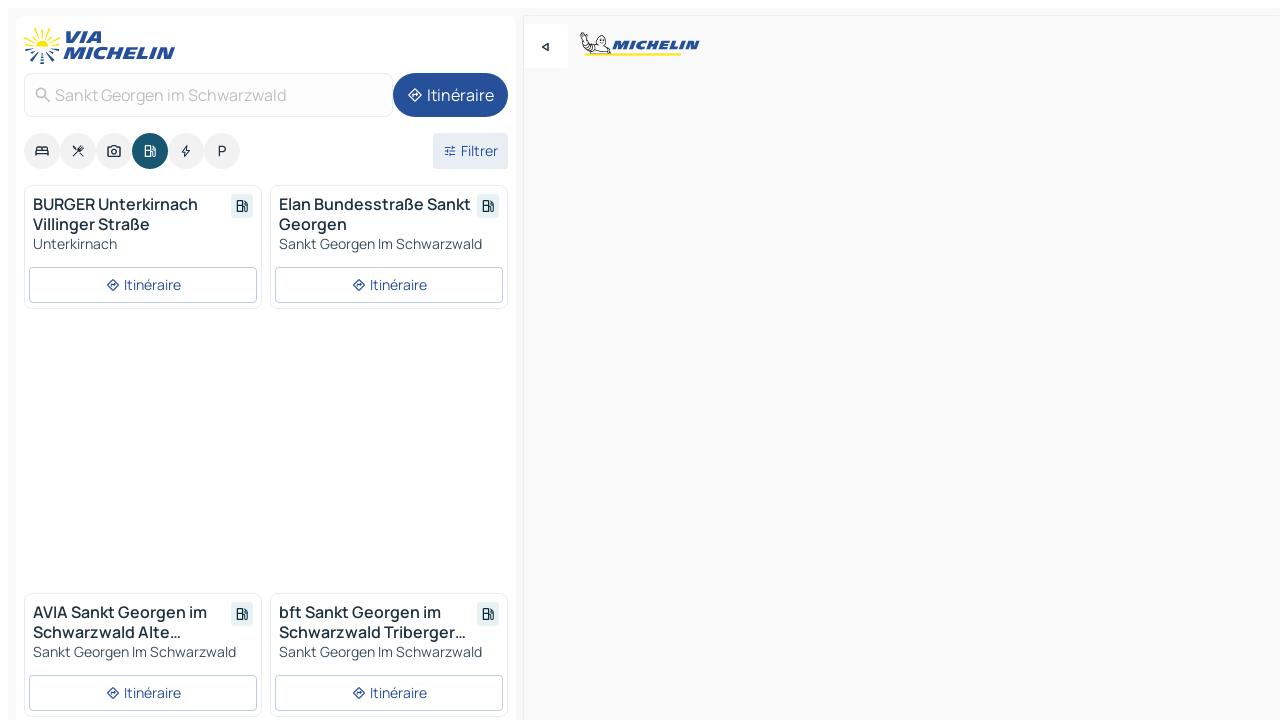

--- FILE ---
content_type: text/html
request_url: https://www.viamichelin.fr/cartes-plans/stations-service/allemagne/bade_wurtemberg/schwarzwald_baar_kreis/sankt_georgen_im_schwarzwald-78112
body_size: 14716
content:
<!doctype html>
<html lang="fr">

<head>
	<meta charset="utf-8" />
	<meta name="viewport" content="width=device-width, initial-scale=1, maximum-scale=1, user-scalable=no" />
	<meta name="apple-itunes-app" content="app-id=443142682" />
	<!-- start app -->
	
		<link href="../../../../../_app/immutable/assets/vnd.D6Q4K2v3.css" rel="stylesheet">
		<link href="../../../../../_app/immutable/assets/lib.DKP5dDry.css" rel="stylesheet">
		<link href="../../../../../_app/immutable/assets/vnd.5Sg-tN0i.css" rel="stylesheet">
		<link href="../../../../../_app/immutable/assets/0.CEV3_88v.css" rel="stylesheet">
		<link href="../../../../../_app/immutable/assets/2.DTvqgUuk.css" rel="stylesheet">
		<link href="../../../../../_app/immutable/assets/10.BZFhgFJ2.css" rel="stylesheet"><!--1xg1a3p--><!--[!--><!--]--> <!--[--><!--[--><link rel="preconnect" href="https://map7.viamichelin.com"/> <link rel="dns-prefetch" href="https://map7.viamichelin.com"/><link rel="preconnect" href="https://map8.viamichelin.com"/> <link rel="dns-prefetch" href="https://map8.viamichelin.com"/><link rel="preconnect" href="https://map9.viamichelin.com"/> <link rel="dns-prefetch" href="https://map9.viamichelin.com"/><link rel="preconnect" href="https://sdk.privacy-center.org"/> <link rel="dns-prefetch" href="https://sdk.privacy-center.org"/><!--]--><!--]--> <!--[--><!--[--><!--]--><!--]--> <meta name="description" content="Retrouvez les stations-service Sankt Georgen im Schwarzwald avec le prix du carburant à jour. Recherchez une station d'essence et obtenez sa géolocalisation exacte sur la carte ViaMichelin"/> <meta property="og:type" content="website"/> <meta property="og:site_name" content="ViaMichelin"/> <!--[--><meta property="og:title" content="Stations essence Sankt Georgen im Schwarzwald - trouvez votre station-service - ViaMichelin"/><!--]--> <!--[--><meta property="og:description" content="Retrouvez les stations-service Sankt Georgen im Schwarzwald avec le prix du carburant à jour. Recherchez une station d'essence et obtenez sa géolocalisation exacte sur la carte ViaMichelin"/><!--]--> <!--[--><meta property="og:image" content="https://www.viamichelin.fr/_app/immutable/assets/logo-social.CPCa_Ogs.png"/><!--]--> <!--[!--><!--]--> <!--[--><link rel="alternate" href="https://www.viamichelin.at/karten-stadtplan/tankstellen/bundesrepublik_deutschland/baden_wurttemberg/schwarzwald_baar_kreis/sankt_georgen_im_schwarzwald-78112" hreflang="de-at"/><link rel="alternate" href="https://fr.viamichelin.be/cartes-plans/stations-service/allemagne/bade_wurtemberg/schwarzwald_baar_kreis/sankt_georgen_im_schwarzwald-78112" hreflang="fr-be"/><link rel="alternate" href="https://nl.viamichelin.be/kaarten-plattegronden/tankstations/duitsland/baden_wurttemberg/schwarzwald_baar_kreis/sankt_georgen_im_schwarzwald-78112" hreflang="nl-be"/><link rel="alternate" href="https://de.viamichelin.ch/karten-stadtplan/tankstellen/bundesrepublik_deutschland/baden_wurttemberg/schwarzwald_baar_kreis/sankt_georgen_im_schwarzwald-78112" hreflang="de-ch"/><link rel="alternate" href="https://fr.viamichelin.ch/cartes-plans/stations-service/allemagne/bade_wurtemberg/schwarzwald_baar_kreis/sankt_georgen_im_schwarzwald-78112" hreflang="fr-ch"/><link rel="alternate" href="https://it.viamichelin.ch/mappe-piantine/stazioni-di-servizio/germania/baden_wurttemberg/schwarzwald_baar_kreis/sankt_georgen_im_schwarzwald-78112" hreflang="it-ch"/><link rel="alternate" href="https://www.viamichelin.com/maps/service-stations/germany/baden_wurttemberg/schwarzwald_baar_kreis/sankt_georgen_im_schwarzwald-78112" hreflang="en"/><link rel="alternate" href="https://www.viamichelin.de/karten-stadtplan/tankstellen/bundesrepublik_deutschland/baden_wurttemberg/schwarzwald_baar_kreis/sankt_georgen_im_schwarzwald-78112" hreflang="de"/><link rel="alternate" href="https://www.viamichelin.es/mapas-planos/estaciones-servicio/alemania/baden_wurtemberg/schwarzwald_baar_kreis/sankt_georgen_im_schwarzwald-78112" hreflang="es"/><link rel="alternate" href="https://www.viamichelin.it/mappe-piantine/stazioni-di-servizio/germania/baden_wurttemberg/schwarzwald_baar_kreis/sankt_georgen_im_schwarzwald-78112" hreflang="it"/><link rel="alternate" href="https://www.viamichelin.ie/maps/service-stations/germany/baden_wurttemberg/schwarzwald_baar_kreis/sankt_georgen_im_schwarzwald-78112" hreflang="en-ie"/><link rel="alternate" href="https://www.viamichelin.nl/kaarten-plattegronden/tankstations/duitsland/baden_wurttemberg/schwarzwald_baar_kreis/sankt_georgen_im_schwarzwald-78112" hreflang="nl"/><link rel="alternate" href="https://www.viamichelin.pt/mapas-plantas/estacoes-servico/alemanha/bade_vurtemberga/distrito_da_floresta_negra_baar/sankt_georgen_im_schwarzwald-78112" hreflang="pt"/><link rel="alternate" href="https://www.viamichelin.co.uk/maps/service-stations/germany/baden_wurttemberg/schwarzwald_baar_kreis/sankt_georgen_im_schwarzwald-78112" hreflang="en-gb"/><!--]--> <!--[!--><!--]--><!----><title>Stations essence Sankt Georgen im Schwarzwald - trouvez votre station-service - ViaMichelin</title>
	<!-- end app -->

	<meta name="google-site-verification" content="ZVTviWVAsiE1ANEqqa7-y2POL9Bky6IFf-hdoo7W90U" />

	<link rel="icon" href="../../../../../favicon.png" />

	<!-- Start Consent -->
	<script nonce="ARO3xtDSM2eAw9Ec2A1lPA==" id="spcloader" async fetchpriority="high" type="text/javascript"
		src="https://sdk.privacy-center.org/a1a55c7f-7f45-4e4b-80ac-b48e44c2fe99/loader.js?target=www.viamichelin.fr"></script>
	<script nonce="ARO3xtDSM2eAw9Ec2A1lPA==" type="text/javascript" async>
			window.didomiOnReady = window.didomiOnReady || [];
			window.didomiEventListeners = window.didomiEventListeners || [];

			window.didomiEventListeners.push(
				{
					event: "notice.shown",
					listener() {
						const $link = document.querySelector(
							".didomi-notice-view-partners-link-in-text"
						);
						if (!$link) {
							return;
						}
						$link.removeAttribute("href");
						$link.addEventListener("click", () => {
							Didomi.preferences.show("vendors");
						});
					},
				},
				{
					event: "notice.clickagree",
					listener() {
						window.postMessage({ type: 'didomi_clickagree'})
					}
				}
			);

			window.didomiConfig = {
				user: {
					bots: {
						consentRequired: false,
					},
				},
				preferences: {
					showWhenConsentIsMissing: false,
				},
			};

			window.gdprAppliesGlobally = true;
			// prettier-ignore
			!function(){function t(e){if(!window.frames[e]){if(document.body&&document.body.firstChild){let a=document.body,n=document.createElement("iframe");n.style.display="none",n.name=e,n.title=e,a.insertBefore(n,a.firstChild)}else setTimeout(function(){t(e)},5)}}function e(t,e,a,n,i){function r(t,a,n,r){if("function"!=typeof n)return;window[e]||(window[e]=[]);let s=!1;i&&(s=i(t,r,n)),s||window[e].push({command:t,version:a,callback:n,parameter:r})}function s(e){if(!window[t]||!0!==window[t].stub||!e.data)return;let i="string"==typeof e.data,r;try{r=i?JSON.parse(e.data):e.data}catch(s){return}if(r[a]){let f=r[a];window[t](f.command,f.version,function(t,a){let r={};r[n]={returnValue:t,success:a,callId:f.callId},e.source.postMessage(i?JSON.stringify(r):r,"*")},f.parameter)}}r.stub=!0,r.stubVersion=2,"function"!=typeof window[t]&&(window[t]=r,window.addEventListener?window.addEventListener("message",s,!1):window.attachEvent("onmessage",s))}e("__uspapi","__uspapiBuffer","__uspapiCall","__uspapiReturn"),t("__uspapiLocator"),e("__tcfapi","__tcfapiBuffr","__tcl","__tcfapiReturn"),t("__tcfapiLocator")}();
		</script>
	<!-- End Consent -->

	<!-- Start Google tag manager -->
	<script src="https://www.googletagmanager.com/gtag/js?id=G-8LZ739LDYN" defer type="didomi/javascript"
		nonce="ARO3xtDSM2eAw9Ec2A1lPA==" fetchpriority="low"></script>
	<script nonce="ARO3xtDSM2eAw9Ec2A1lPA==" type="text/javascript" defer>
			window.dataLayer = window.dataLayer || [];
			function gtag() {
				dataLayer.push(arguments);
			}
			gtag('js', new Date());
			gtag('config', 'G-8LZ739LDYN', { send_page_view: false });
		</script>
	<!-- End Google tag manager -->
</head>

<body data-sveltekit-preload-data="hover" class="text-body">
	<div style="display: contents"><!--[--><!--[--><!----><!--[--><!--]--> <!--[--><!--[--><!----><div class="main-container bg-neutral-weak  svelte-9k52vj homepage" style="--bottomsheet-height-offset: -100px;"><div class="map svelte-9k52vj"><div class="h-full w-full md:shadow-smooth-block md:relative svelte-1kc9jmr" data-testid="map-container"><!--[!--><!--]--></div><!----> <!--[--><div class="absolute top-4 left-0 size-11 z-ontop hidden md:block"><button type="button" class="btn-filled-white btn-md rd-l-0 min-w-max"><!--[!--><!--[--><!----><span class="flex w-max size-3.5"><!--[--><!----><span class="icon-arrow-back-left inline-block"><!----></span><!----><!--]--><!----></span><!----><!--]--> <!--[!--><!--]--> <!--[!--><!--]--><!--]--> <!--[!--><!--]--></button><!----></div><!--]--> <img src="/_app/immutable/assets/vm-logo-bib-michelin.Dd_LzvJh.svg" alt="Michelin" class="absolute left-14 top-6 md:block hidden z-hover" height="24" width="120"/> <img height="32" width="126" src="/_app/immutable/assets/vm-logo-large.BEgj6SJ1.svg" alt="ViaMichelin" class="absolute-center-x top-2 md:hidden z-hover"/></div> <!--[!--><!--]--> <div class="slot-container md:p-2 md:pr-0 md:h-dvh printable svelte-9k52vj"><div class="md:overflow-hidden md:rd-2 md:h-dvh max-h-full printable"><div class="slot-wrapper h-full scrollbar-thin printable md:bg-neutral-weakest svelte-9k52vj"><!--[!--><!--]--> <!--[--><!--[--><!----><!--[--><!----><!--[!--><!----><div class="translate-slide-offset md:block svelte-5lb488" style="--slide-offset: 0px;"><img src="/_app/immutable/assets/vm-logo-bib-michelin.Dd_LzvJh.svg" alt="Michelin" class="absolute top-[var(--top)] right-[var(--right)] md:hidden" style="--top: -24px; --right: 8px;" height="24" width="120"/> <div><div><div class="searchtools w-full md:flex md:flex-wrap md:gap-4 md:bg-transparent md:px-2 md:pt-2  md:flex svelte-1kj4v11" data-testid="map-search-panel"><!--[!--><!--]--> <!--[--><div class="hidden md:block w-full"><header role="banner" class="flex items-center w-full py-1 justify-between md:py-0"><!--[!--><!--[--><a href="../../../../../" class="block py-1 pr-2 shrink-0" aria-label="Retour à la page d'accueil" data-sveltekit-preload-data="tap"><img class="h-9 cover-left" src="/_app/immutable/assets/vm-logo-large.BEgj6SJ1.svg" alt="ViaMichelin" width="152" height="36"/></a><!--]--><!--]--> <!--[!--><!--[!--><!--]--><!--]--></header><!----></div><!--]--> <div class="flex gap-2 w-full md:p-0 md:bg-transparent border-coloredneutral-weakest rounded-full p-2"><div class="search relative w-full min-w-0  svelte-oeoh2d"><label for="address-search" class="text-sm"> <span class="input-container flex items-center p-2 w-full text-5 gap-1 rd-2 relative b-solid b-0.5 border-coloredneutral-weakest element-disabled bg-neutral-soft text-neutral svelte-xzp1b6"><!--[--><!----><span class="icon-search inline-block w-5 "><!----></span><!----><!--]--> <input type="text" id="address-search" class="input min-w-0 text-md text-coloredneutral b-0 flex-grow bg-transparent placeholder:text-neutral disabled:text-neutral svelte-xzp1b6" placeholder="On va où ?" aria-label="On va où ?" disabled autocomplete="off" value="Sankt Georgen im Schwarzwald"/> <!--[!--><!--]--> <!--[!--><!--]--></span></label><!----> <ul class="results rd-2 absolute z-hover w-full m-0 mt-1 p-0 shadow-smooth-bottom-2 bg-neutral-weakest text-coloredneutral text-md svelte-oeoh2d" role="listbox" aria-label="Résultats de la recherche"><!--[!--><!--]--><!----> <!--[!--><!--]--> <!--[!--><!--[!--><!--]--><!--]--><!----></ul></div><!----> <!--[--><button type="button" aria-label="Itinéraire" class="btn-filled-primary btn-md z-infront rounded-full min-w-max"><!--[!--><!--[--><!----><span class="flex w-max"><!--[--><!----><span class="icon-directions inline-block"><!----></span><!----><!--]--><!----></span><!----><!--]--> <!--[--><span class="ml-1">Itinéraire</span><!--]--> <!--[!--><!--]--><!--]--> <!--[!--><!--]--></button><!--]--></div></div></div><!----></div></div> <div class="poi-container relative z-1 md:block bg-neutral-weakest md:bg-transparent svelte-5lb488"><button type="button" class="handle relative w-full p-4 rd-2 b-0 grid place-items-center bg-transparent md:hidden svelte-5lb488" style="height: 40px;"><span class="rd-2 w-20 h-2 bg-base-15"></span></button> <div class="mt-4"><div class="mb-2 px-2"><div class="flex justify-between flex-nowrap flex-row-reverse"><div class="grow-3 order-2"><div class="flex gap-1 flex-wrap" role="listbox" aria-multiselectable="true" aria-orientation="horizontal" aria-label="Points d'intérêt"><!--[--><!--[!--><button type="button" role="option" title="Recherche Hébergements" aria-selected="false" aria-label="Recherche Hébergements" class="whitespace-nowrap flex justify-center items-center text-md gap-1 b-0 cursor-pointer rounded-full p-2.5 bg-neutral-soft hover:bg-coloredneutral-weak text-coloredneutral svelte-f2zwv4 aspect-ratio-1"><!--[!--><!--[--><!----><span class="flex w-max"><!--[--><!----><span class="icon-hotel inline-block"><!----></span><!----><!--]--><!----></span><!----><!--]--> <!--[!--><!--]--> <!--[!--><!--]--><!--]--></button><!--]--><!--[!--><button type="button" role="option" title="Recherche Restaurants" aria-selected="false" aria-label="Recherche Restaurants" class="whitespace-nowrap flex justify-center items-center text-md gap-1 b-0 cursor-pointer rounded-full p-2.5 bg-neutral-soft hover:bg-coloredneutral-weak text-coloredneutral svelte-f2zwv4 aspect-ratio-1"><!--[!--><!--[--><!----><span class="flex w-max"><!--[--><!----><span class="icon-restaurant inline-block"><!----></span><!----><!--]--><!----></span><!----><!--]--> <!--[!--><!--]--> <!--[!--><!--]--><!--]--></button><!--]--><!--[!--><button type="button" role="option" title="Recherche Tourisme" aria-selected="false" aria-label="Recherche Tourisme" class="whitespace-nowrap flex justify-center items-center text-md gap-1 b-0 cursor-pointer rounded-full p-2.5 bg-neutral-soft hover:bg-coloredneutral-weak text-coloredneutral svelte-f2zwv4 aspect-ratio-1"><!--[!--><!--[--><!----><span class="flex w-max"><!--[--><!----><span class="icon-tourism inline-block"><!----></span><!----><!--]--><!----></span><!----><!--]--> <!--[!--><!--]--> <!--[!--><!--]--><!--]--></button><!--]--><!--[!--><button type="button" role="option" title="Recherche Stations service" aria-selected="true" aria-label="Recherche Stations service" class="whitespace-nowrap flex justify-center items-center text-md gap-1 b-0 cursor-pointer rounded-full p-2.5 bg-fuel text-neutral-weakest hover:bg-fuel-soft svelte-f2zwv4 aspect-ratio-1"><!--[!--><!--[--><!----><span class="flex w-max"><!--[--><!----><span class="icon-energy-pump inline-block"><!----></span><!----><!--]--><!----></span><!----><!--]--> <!--[!--><!--]--> <!--[!--><!--]--><!--]--></button><!--]--><!--[!--><button type="button" role="option" title="Recherche Recharges auto" aria-selected="false" aria-label="Recherche Recharges auto" class="whitespace-nowrap flex justify-center items-center text-md gap-1 b-0 cursor-pointer rounded-full p-2.5 bg-neutral-soft hover:bg-coloredneutral-weak text-coloredneutral svelte-f2zwv4 aspect-ratio-1"><!--[!--><!--[--><!----><span class="flex w-max"><!--[--><!----><span class="icon-flash inline-block"><!----></span><!----><!--]--><!----></span><!----><!--]--> <!--[!--><!--]--> <!--[!--><!--]--><!--]--></button><!--]--><!--[!--><button type="button" role="option" title="Recherche Parkings" aria-selected="false" aria-label="Recherche Parkings" class="whitespace-nowrap flex justify-center items-center text-md gap-1 b-0 cursor-pointer rounded-full p-2.5 bg-neutral-soft hover:bg-coloredneutral-weak text-coloredneutral svelte-f2zwv4 aspect-ratio-1"><!--[!--><!--[--><!----><span class="flex w-max"><!--[--><!----><span class="icon-parking inline-block"><!----></span><!----><!--]--><!----></span><!----><!--]--> <!--[!--><!--]--> <!--[!--><!--]--><!--]--></button><!--]--><!--]--></div><!----></div> <!--[--><div class="ml-2 relative order-1"><button type="button" aria-label="Ouvrir les filtres" class="btn-filled-light btn-sm relative filter-button min-w-max"><!--[!--><!--[--><!----><span class="flex w-max"><!--[--><!----><span class="icon-tune inline-block"><!----></span><!----><!--]--><!----></span><!----><!--]--> <!--[--><span class="ml-1">Filtrer</span><!--]--> <!--[!--><!--]--><!--]--> <!--[--><!--[!--><!--]--><!----><!--]--></button><!----></div><!--]--></div> <div class="date-range-picker-container min-w-0 w-full order--1 mt-2"><div class="flex items-start gap-2"><!--[!--><!--]--></div></div></div><!----> <!--[!--><!--]--> <!--[--><ul data-testid="poilist" class="container m-0 px-2 grid svelte-1qh5ik5"><!--[!--><!--[--><!--[!--><!----><!--[--><!----><li data-testid="poi-card-0" data-category="energy" class="poi-card xs grid text-body border-coloredneutral-weakest bg-neutral-weakest hover:border-transparent border-1 border-solid rd-2 relative with-shadow vertical svelte-1ci3g67" role="none"><a href="?bounds=8.2728453~48.072948~8.402595~48.173092&amp;itinerary=&amp;poiCategories=8&amp;selectedAddress=%7B%22address%22%3A%22Sankt+Georgen+im+Schwarzwald%22%2C%22city%22%3A%22Sankt+Georgen+im+Schwarzwald%22%2C%22coordinates%22%3A%7B%22lat%22%3A48.1225655%2C%22lng%22%3A8.3325661%7D%2C%22countryCode%22%3A%22DEU%22%2C%22region%22%3A%22Bade-Wurtemberg%22%2C%22zipCode%22%3A%2278112%22%2C%22entityType%22%3A%22CITY%22%2C%22boundsSync%22%3Atrue%7D&amp;selectedPoi=1167690~SERVICE_GAS_STATION&amp;withCaravan=false" class="decoration-none flex flex-col " data-sveltekit-preload-data="tap"><!--[!--><!--]--> <div class="pt-2 px-2 pb-0 grid h-max"><!--[--><!--[--><!--[--><div class="inline-flex justify-between w-full min-w-0 text-body text-md font-600 gap-x-0.5 text-coloredneutral"><span data-testid="card-title" class="pb-0.5 clamp-lines-2">BURGER Unterkirnach Villinger Straße</span> <!--[--><div class="flex items-center justify-center w-max shrink-0  rd-1 p-0.75 bg-fuel-weakest text-fuel-strongest h-6 w-6 undefined svelte-snfjjm"><!--[!--><!--[!--><!--[!--><!--]--> <!--[!--><!--]--> <!--[--><!----><div class="flex w-max"><!--[--><!----><div class="icon-energy-pump inline-block"><!----></div><!----><!--]--><!----></div><!----><!--]--><!--]--><!--]--></div><!--]--></div><!--]--><!--]--> <!--[!--><!--]--> <!--[--><span class="truncate font-400 text-sm text-coloredneutral-soft p-be-1px">Unterkirnach</span><!--]--> <!--[!--><!--]--> <!--[--><div data-testid="gas-station-fragment" class="grid gap-y-1 text-body text-coloredneutral-soft p-0 pt-1"><!--[--><ul class="grid gap-y-1 text-body text-sm text-coloredneutral-soft p-0"><!--[--><!--]--></ul><!--]--> <!--[!--><!--]--> <!--[!--><!--]--></div><!--]--> <!--[!--><!--]--> <!--[!--><!--]--><!--]--></div><!----></a> <div class="button-wrapper p-1 p-bs-3px"><!--[!--><!--[!--><button type="button" class="btn-outline-light btn-sm w-full overflow-hidden"><!--[!--><!--[--><!----><span class="flex w-max"><!--[--><!----><span class="icon-directions inline-block"><!----></span><!----><!--]--><!----></span><!----><!--]--> <!--[--><span class="ml-1 undefined text-wrap-balance">Itinéraire</span><!--]--> <!--[!--><!--]--><!--]--> <!--[!--><!--]--></button><!--]--><!--]--></div><!----><!----></li><!----><!--]--><!----><!--]--><!--[!--><!----><!--[--><!----><li data-testid="poi-card-1" data-category="energy" class="poi-card xs grid text-body border-coloredneutral-weakest bg-neutral-weakest hover:border-transparent border-1 border-solid rd-2 relative with-shadow vertical svelte-1ci3g67" role="none"><a href="?bounds=8.2728453~48.072948~8.402595~48.173092&amp;itinerary=&amp;poiCategories=8&amp;selectedAddress=%7B%22address%22%3A%22Sankt+Georgen+im+Schwarzwald%22%2C%22city%22%3A%22Sankt+Georgen+im+Schwarzwald%22%2C%22coordinates%22%3A%7B%22lat%22%3A48.1225655%2C%22lng%22%3A8.3325661%7D%2C%22countryCode%22%3A%22DEU%22%2C%22region%22%3A%22Bade-Wurtemberg%22%2C%22zipCode%22%3A%2278112%22%2C%22entityType%22%3A%22CITY%22%2C%22boundsSync%22%3Atrue%7D&amp;selectedPoi=15196526~SERVICE_GAS_STATION&amp;withCaravan=false" class="decoration-none flex flex-col " data-sveltekit-preload-data="tap"><!--[!--><!--]--> <div class="pt-2 px-2 pb-0 grid h-max"><!--[--><!--[--><!--[--><div class="inline-flex justify-between w-full min-w-0 text-body text-md font-600 gap-x-0.5 text-coloredneutral"><span data-testid="card-title" class="pb-0.5 clamp-lines-2">Elan Bundesstraße Sankt Georgen</span> <!--[--><div class="flex items-center justify-center w-max shrink-0  rd-1 p-0.75 bg-fuel-weakest text-fuel-strongest h-6 w-6 undefined svelte-snfjjm"><!--[!--><!--[!--><!--[!--><!--]--> <!--[!--><!--]--> <!--[--><!----><div class="flex w-max"><!--[--><!----><div class="icon-energy-pump inline-block"><!----></div><!----><!--]--><!----></div><!----><!--]--><!--]--><!--]--></div><!--]--></div><!--]--><!--]--> <!--[!--><!--]--> <!--[--><span class="truncate font-400 text-sm text-coloredneutral-soft p-be-1px">Sankt Georgen Im Schwarzwald</span><!--]--> <!--[!--><!--]--> <!--[--><div data-testid="gas-station-fragment" class="grid gap-y-1 text-body text-coloredneutral-soft p-0 pt-1"><!--[--><ul class="grid gap-y-1 text-body text-sm text-coloredneutral-soft p-0"><!--[--><!--]--></ul><!--]--> <!--[!--><!--]--> <!--[!--><!--]--></div><!--]--> <!--[!--><!--]--> <!--[!--><!--]--><!--]--></div><!----></a> <div class="button-wrapper p-1 p-bs-3px"><!--[!--><!--[!--><button type="button" class="btn-outline-light btn-sm w-full overflow-hidden"><!--[!--><!--[--><!----><span class="flex w-max"><!--[--><!----><span class="icon-directions inline-block"><!----></span><!----><!--]--><!----></span><!----><!--]--> <!--[--><span class="ml-1 undefined text-wrap-balance">Itinéraire</span><!--]--> <!--[!--><!--]--><!--]--> <!--[!--><!--]--></button><!--]--><!--]--></div><!----><!----></li><!----><!--]--><!----><!--]--><!--[--><li class="flex justify-center ad"><!----><div class="flex items-center justify-center relative h-70 w-75"><!----><div id="poi-list" class="ad size-full max-h-[var(--height)] max-w-[var(--width)] overflow-hidden md:max-h-[var(--md-height)] md:max-w-[var(--md-width)] poi-list svelte-15hg1g9" style=" --width:300px; --height:250px; --md-width:300px; --md-height:250px; " data-testid="ad-poi-list"></div><!----><!----></div><!----></li><!--]--><!--[!--><!----><!--[--><!----><li data-testid="poi-card-3" data-category="energy" class="poi-card xs grid text-body border-coloredneutral-weakest bg-neutral-weakest hover:border-transparent border-1 border-solid rd-2 relative with-shadow vertical svelte-1ci3g67" role="none"><a href="?bounds=8.2728453~48.072948~8.402595~48.173092&amp;itinerary=&amp;poiCategories=8&amp;selectedAddress=%7B%22address%22%3A%22Sankt+Georgen+im+Schwarzwald%22%2C%22city%22%3A%22Sankt+Georgen+im+Schwarzwald%22%2C%22coordinates%22%3A%7B%22lat%22%3A48.1225655%2C%22lng%22%3A8.3325661%7D%2C%22countryCode%22%3A%22DEU%22%2C%22region%22%3A%22Bade-Wurtemberg%22%2C%22zipCode%22%3A%2278112%22%2C%22entityType%22%3A%22CITY%22%2C%22boundsSync%22%3Atrue%7D&amp;selectedPoi=19879208~SERVICE_GAS_STATION&amp;withCaravan=false" class="decoration-none flex flex-col " data-sveltekit-preload-data="tap"><!--[!--><!--]--> <div class="pt-2 px-2 pb-0 grid h-max"><!--[--><!--[--><!--[--><div class="inline-flex justify-between w-full min-w-0 text-body text-md font-600 gap-x-0.5 text-coloredneutral"><span data-testid="card-title" class="pb-0.5 clamp-lines-2">AVIA Sankt Georgen im Schwarzwald Alte Landstraße</span> <!--[--><div class="flex items-center justify-center w-max shrink-0  rd-1 p-0.75 bg-fuel-weakest text-fuel-strongest h-6 w-6 undefined svelte-snfjjm"><!--[!--><!--[!--><!--[!--><!--]--> <!--[!--><!--]--> <!--[--><!----><div class="flex w-max"><!--[--><!----><div class="icon-energy-pump inline-block"><!----></div><!----><!--]--><!----></div><!----><!--]--><!--]--><!--]--></div><!--]--></div><!--]--><!--]--> <!--[!--><!--]--> <!--[--><span class="truncate font-400 text-sm text-coloredneutral-soft p-be-1px">Sankt Georgen Im Schwarzwald</span><!--]--> <!--[!--><!--]--> <!--[--><div data-testid="gas-station-fragment" class="grid gap-y-1 text-body text-coloredneutral-soft p-0 pt-1"><!--[--><ul class="grid gap-y-1 text-body text-sm text-coloredneutral-soft p-0"><!--[--><!--]--></ul><!--]--> <!--[!--><!--]--> <!--[!--><!--]--></div><!--]--> <!--[!--><!--]--> <!--[!--><!--]--><!--]--></div><!----></a> <div class="button-wrapper p-1 p-bs-3px"><!--[!--><!--[!--><button type="button" class="btn-outline-light btn-sm w-full overflow-hidden"><!--[!--><!--[--><!----><span class="flex w-max"><!--[--><!----><span class="icon-directions inline-block"><!----></span><!----><!--]--><!----></span><!----><!--]--> <!--[--><span class="ml-1 undefined text-wrap-balance">Itinéraire</span><!--]--> <!--[!--><!--]--><!--]--> <!--[!--><!--]--></button><!--]--><!--]--></div><!----><!----></li><!----><!--]--><!----><!--]--><!--[!--><!----><!--[--><!----><li data-testid="poi-card-4" data-category="energy" class="poi-card xs grid text-body border-coloredneutral-weakest bg-neutral-weakest hover:border-transparent border-1 border-solid rd-2 relative with-shadow vertical svelte-1ci3g67" role="none"><a href="?bounds=8.2728453~48.072948~8.402595~48.173092&amp;itinerary=&amp;poiCategories=8&amp;selectedAddress=%7B%22address%22%3A%22Sankt+Georgen+im+Schwarzwald%22%2C%22city%22%3A%22Sankt+Georgen+im+Schwarzwald%22%2C%22coordinates%22%3A%7B%22lat%22%3A48.1225655%2C%22lng%22%3A8.3325661%7D%2C%22countryCode%22%3A%22DEU%22%2C%22region%22%3A%22Bade-Wurtemberg%22%2C%22zipCode%22%3A%2278112%22%2C%22entityType%22%3A%22CITY%22%2C%22boundsSync%22%3Atrue%7D&amp;selectedPoi=21971417~SERVICE_GAS_STATION&amp;withCaravan=false" class="decoration-none flex flex-col " data-sveltekit-preload-data="tap"><!--[!--><!--]--> <div class="pt-2 px-2 pb-0 grid h-max"><!--[--><!--[--><!--[--><div class="inline-flex justify-between w-full min-w-0 text-body text-md font-600 gap-x-0.5 text-coloredneutral"><span data-testid="card-title" class="pb-0.5 clamp-lines-2">bft Sankt Georgen im Schwarzwald Triberger Straße</span> <!--[--><div class="flex items-center justify-center w-max shrink-0  rd-1 p-0.75 bg-fuel-weakest text-fuel-strongest h-6 w-6 undefined svelte-snfjjm"><!--[!--><!--[!--><!--[!--><!--]--> <!--[!--><!--]--> <!--[--><!----><div class="flex w-max"><!--[--><!----><div class="icon-energy-pump inline-block"><!----></div><!----><!--]--><!----></div><!----><!--]--><!--]--><!--]--></div><!--]--></div><!--]--><!--]--> <!--[!--><!--]--> <!--[--><span class="truncate font-400 text-sm text-coloredneutral-soft p-be-1px">Sankt Georgen Im Schwarzwald</span><!--]--> <!--[!--><!--]--> <!--[--><div data-testid="gas-station-fragment" class="grid gap-y-1 text-body text-coloredneutral-soft p-0 pt-1"><!--[--><ul class="grid gap-y-1 text-body text-sm text-coloredneutral-soft p-0"><!--[--><!--]--></ul><!--]--> <!--[!--><!--]--> <!--[!--><!--]--></div><!--]--> <!--[!--><!--]--> <!--[!--><!--]--><!--]--></div><!----></a> <div class="button-wrapper p-1 p-bs-3px"><!--[!--><!--[!--><button type="button" class="btn-outline-light btn-sm w-full overflow-hidden"><!--[!--><!--[--><!----><span class="flex w-max"><!--[--><!----><span class="icon-directions inline-block"><!----></span><!----><!--]--><!----></span><!----><!--]--> <!--[--><span class="ml-1 undefined text-wrap-balance">Itinéraire</span><!--]--> <!--[!--><!--]--><!--]--> <!--[!--><!--]--></button><!--]--><!--]--></div><!----><!----></li><!----><!--]--><!----><!--]--><!--]--><!--]--></ul><!--]--><!----> <!--[!--><!--]--></div> <!--[!--><!--]--> <!--[!--><!--]--> <!--[--><!--[!--><!--]--><!--]--> <footer role="contentinfo" data-sveltekit-preload-data="tap" class="bg-neutral-weakest flex flex-col gap-6 p-2 pb-0  svelte-1b4fnhr"><div class="flex flex-col gap-4 "><div class="flex justify-between"><img src="/_app/immutable/assets/vm-logo-bib-michelin.Dd_LzvJh.svg" alt="Michelin" height="24" width="120"/> <button type="button" class="btn-outline-primary btn-md min-w-max"><!--[!--><!--[--><!----><span class="flex w-max"><!--[--><!----><span class="icon-flag-fr inline-block"><!----></span><!----><!--]--><!----></span><!----><!--]--> <!--[--><span class="ml-1">Français</span><!--]--> <!--[!--><!--]--><!--]--> <!--[!--><!--]--></button><!----></div> <div class="flex flex-col md:flex-row md:flex-wrap gap-4"><!--[--><a href="https://3fe75001.sibforms.com/serve/[base64]" class="min-w-max btn-filled-primary btn-md svelte-1b8k1k" rel="noopener" target="_blank"><!--[!--><!--[--><!----><div class="flex w-max"><!--[--><!----><div class="icon-mail inline-block"><!----></div><!----><!--]--><!----></div><!----><!--]--> <!--[--><span class="px-1">S'inscrire à notre Newsletter</span><!--]--> <!--[!--><!--]--><!--]--></a><!--]--> <a href="https://www.viamichelin.fr/magazine/?utm_source=viamichelin_web&amp;utm_medium=browse_button" class="min-w-max btn-filled-light btn-md svelte-1b8k1k" rel="external noopener" target="_blank"><!--[!--><!--[--><!----><div class="flex w-max"><!--[--><!----><div class="icon-menu-book inline-block"><!----></div><!----><!--]--><!----></div><!----><!--]--> <!--[--><span class="px-1">Parcourir le Magazine ViaMichelin</span><!--]--> <!--[!--><!--]--><!--]--></a><!----></div></div> <!--[!--><!--]--> <!--[!--><!--]--><!----> <!--[--><!--[--><ol itemscope="" itemtype="http://schema.org/BreadcrumbList" class="breadcrumbs flex flex-wrap p-0 items-center whitespace-nowrap svelte-qo6nxf"><li itemprop="itemListElement" itemtype="http://schema.org/ListItem" itemscope="" class="svelte-qo6nxf"><a href="/" class="link inline svelte-1b8k1k" itemprop="item"><!--[--><span itemprop="name">Home</span><!----><!--]--></a><!----> <meta itemprop="position" content="0"/></li> <!--[--><!--[--><li itemprop="itemListElement" itemtype="http://schema.org/ListItem" itemscope="" class="svelte-qo6nxf"><!--[--><a href="/" class="link inline svelte-1b8k1k" itemprop="item" data-sveltekit-preload-data="off"><!--[--><span itemprop="name">Cartes et plans</span><!----><!--]--></a><!--]--> <meta itemprop="position" content="1"/></li><!--]--><!--[--><li itemprop="itemListElement" itemtype="http://schema.org/ListItem" itemscope="" class="svelte-qo6nxf"><!--[--><a href="/cartes-plans/stations-service" class="link inline svelte-1b8k1k" itemprop="item" data-sveltekit-preload-data="off"><!--[--><span itemprop="name">Stations-service</span><!----><!--]--></a><!--]--> <meta itemprop="position" content="2"/></li><!--]--><!--[--><li itemprop="itemListElement" itemtype="http://schema.org/ListItem" itemscope="" class="svelte-qo6nxf"><!--[--><a href="/cartes-plans/stations-service/allemagne" class="link inline svelte-1b8k1k" itemprop="item" data-sveltekit-preload-data="off"><!--[--><span itemprop="name">Allemagne</span><!----><!--]--></a><!--]--> <meta itemprop="position" content="3"/></li><!--]--><!--[--><li itemprop="itemListElement" itemtype="http://schema.org/ListItem" itemscope="" class="svelte-qo6nxf"><!--[--><a href="/cartes-plans/stations-service/allemagne/bade_wurtemberg" class="link inline svelte-1b8k1k" itemprop="item" data-sveltekit-preload-data="off"><!--[--><span itemprop="name">Bade-Wurtemberg</span><!----><!--]--></a><!--]--> <meta itemprop="position" content="4"/></li><!--]--><!--[--><li itemprop="itemListElement" itemtype="http://schema.org/ListItem" itemscope="" class="svelte-qo6nxf"><!--[--><a href="/cartes-plans/stations-service/allemagne/bade_wurtemberg/schwarzwald_baar_kreis" class="link inline svelte-1b8k1k" itemprop="item" data-sveltekit-preload-data="off"><!--[--><span itemprop="name">Schwarzwald-Baar-Kreis</span><!----><!--]--></a><!--]--> <meta itemprop="position" content="5"/></li><!--]--><!--[--><li itemprop="itemListElement" itemtype="http://schema.org/ListItem" itemscope="" class="svelte-qo6nxf"><!--[!--><span itemprop="name" class="text-md text-neutral-strongest">Sankt Georgen im Schwarzwald</span><!--]--> <meta itemprop="position" content="6"/></li><!--]--><!--]--></ol><!--]--> <!--[--><h1 class="text-md font-medium">Stations essence Sankt Georgen im Schwarzwald - trouvez votre station-service - ViaMichelin</h1><!--]--> <!--[--><!--[!--><p class="description">Retrouvez les stations-service Sankt Georgen im Schwarzwald avec le prix du carburant à jour. Recherchez une station d'essence et obtenez sa géolocalisation exacte sur la carte ViaMichelin</p><!--]--><!--]--> <!--[!--><!--]--> <!--[--><section class="flex flex-col gap-0 p-0 m-0"><!--[--><h2 class="border-b-1 border-b-solid text-coloredneutral-soft text-bold text-md m-0" data-testid="seo-footer-link-block-title"><button type="button" class="btn-ghost-primary btn-md w-full justify-between min-w-max"><!--[!--><!--[!--><!--]--> <!--[--><span class="mr-1">Sankt Georgen im Schwarzwald</span><!--]--> <!--[--><!----><span class="flex w-max"><!--[--><!----><span class="icon-chevron-right inline-block"><!----></span><!----><!--]--><!----></span><!----><!--]--><!--]--> <!--[!--><!--]--></button><!----></h2> <ul data-testid="seo-footer-link-block-list" class="svelte-1ba0xl7"><!--[--><li><a href="/cartes-plans/allemagne/bade_wurtemberg/schwarzwald_baar_kreis/sankt_georgen_im_schwarzwald-78112" class="min-w-max link flex justify-start svelte-1b8k1k"><!--[!--><!--[!--><!--]--> <!--[--><span class="px-1">Sankt Georgen im Schwarzwald Cartes et plans</span><!--]--> <!--[!--><!--]--><!--]--></a><!----></li><li><a href="/cartes-plans/trafic/allemagne/bade_wurtemberg/schwarzwald_baar_kreis/sankt_georgen_im_schwarzwald-78112" class="min-w-max link flex justify-start svelte-1b8k1k"><!--[!--><!--[!--><!--]--> <!--[--><span class="px-1">Sankt Georgen im Schwarzwald Trafic</span><!--]--> <!--[!--><!--]--><!--]--></a><!----></li><li><a href="/cartes-plans/hotels/allemagne/bade_wurtemberg/schwarzwald_baar_kreis/sankt_georgen_im_schwarzwald-78112" class="min-w-max link flex justify-start svelte-1b8k1k"><!--[!--><!--[!--><!--]--> <!--[--><span class="px-1">Sankt Georgen im Schwarzwald Hôtels</span><!--]--> <!--[!--><!--]--><!--]--></a><!----></li><li><a href="/cartes-plans/restaurants/allemagne/bade_wurtemberg/schwarzwald_baar_kreis/sankt_georgen_im_schwarzwald-78112" class="min-w-max link flex justify-start svelte-1b8k1k"><!--[!--><!--[!--><!--]--> <!--[--><span class="px-1">Sankt Georgen im Schwarzwald Restaurants</span><!--]--> <!--[!--><!--]--><!--]--></a><!----></li><li><a href="/cartes-plans/sites-touristiques/allemagne/bade_wurtemberg/schwarzwald_baar_kreis/sankt_georgen_im_schwarzwald-78112" class="min-w-max link flex justify-start svelte-1b8k1k"><!--[!--><!--[!--><!--]--> <!--[--><span class="px-1">Sankt Georgen im Schwarzwald Sites touristiques</span><!--]--> <!--[!--><!--]--><!--]--></a><!----></li><li><a href="/cartes-plans/stations-service/allemagne/bade_wurtemberg/schwarzwald_baar_kreis/sankt_georgen_im_schwarzwald-78112" class="min-w-max link flex justify-start svelte-1b8k1k"><!--[!--><!--[!--><!--]--> <!--[--><span class="px-1">Sankt Georgen im Schwarzwald Stations-service</span><!--]--> <!--[!--><!--]--><!--]--></a><!----></li><li><a href="/cartes-plans/parkings/allemagne/bade_wurtemberg/schwarzwald_baar_kreis/sankt_georgen_im_schwarzwald-78112" class="min-w-max link flex justify-start svelte-1b8k1k"><!--[!--><!--[!--><!--]--> <!--[--><span class="px-1">Sankt Georgen im Schwarzwald Parkings</span><!--]--> <!--[!--><!--]--><!--]--></a><!----></li><!--]--></ul><!--]--> <!--[--><h2 class="border-b-1 border-b-solid text-coloredneutral-soft text-bold text-md m-0" data-testid="seo-footer-link-block-title"><button type="button" class="btn-ghost-primary btn-md w-full justify-between min-w-max"><!--[!--><!--[!--><!--]--> <!--[--><span class="mr-1">Itinéraires</span><!--]--> <!--[--><!----><span class="flex w-max"><!--[--><!----><span class="icon-chevron-right inline-block"><!----></span><!----><!--]--><!----></span><!----><!--]--><!--]--> <!--[!--><!--]--></button><!----></h2> <ul data-testid="seo-footer-link-block-list" class="svelte-1ba0xl7"><!--[--><li><a href="/itineraires/resultats/sankt_georgen_im_schwarzwald-78112-schwarzwald_baar_kreis-bade_wurtemberg-allemagne-to-villingen-78048-schwarzwald_baar_kreis-bade_wurtemberg-allemagne" class="min-w-max link flex justify-start svelte-1b8k1k"><!--[!--><!--[!--><!--]--> <!--[--><span class="px-1">Itinéraires Sankt Georgen im Schwarzwald - Villingen</span><!--]--> <!--[!--><!--]--><!--]--></a><!----></li><li><a href="/itineraires/resultats/sankt_georgen_im_schwarzwald-78112-schwarzwald_baar_kreis-bade_wurtemberg-allemagne-to-fribourg_en_brisgau-79098-fribourg_en_brisgau-bade_wurtemberg-allemagne" class="min-w-max link flex justify-start svelte-1b8k1k"><!--[!--><!--[!--><!--]--> <!--[--><span class="px-1">Itinéraires Sankt Georgen im Schwarzwald - Fribourg-en-Brisgau</span><!--]--> <!--[!--><!--]--><!--]--></a><!----></li><li><a href="/itineraires/resultats/sankt_georgen_im_schwarzwald-78112-schwarzwald_baar_kreis-bade_wurtemberg-allemagne-to-rottweil-78628-rottweil-bade_wurtemberg-allemagne" class="min-w-max link flex justify-start svelte-1b8k1k"><!--[!--><!--[!--><!--]--> <!--[--><span class="px-1">Itinéraires Sankt Georgen im Schwarzwald - Rottweil</span><!--]--> <!--[!--><!--]--><!--]--></a><!----></li><li><a href="/itineraires/resultats/sankt_georgen_im_schwarzwald-78112-schwarzwald_baar_kreis-bade_wurtemberg-allemagne-to-emmendingen-79312-emmendingen-bade_wurtemberg-allemagne" class="min-w-max link flex justify-start svelte-1b8k1k"><!--[!--><!--[!--><!--]--> <!--[--><span class="px-1">Itinéraires Sankt Georgen im Schwarzwald - Emmendingen</span><!--]--> <!--[!--><!--]--><!--]--></a><!----></li><li><a href="/itineraires/resultats/sankt_georgen_im_schwarzwald-78112-schwarzwald_baar_kreis-bade_wurtemberg-allemagne-to-freudenstadt-72250-freudenstadt-bade_wurtemberg-allemagne" class="min-w-max link flex justify-start svelte-1b8k1k"><!--[!--><!--[!--><!--]--> <!--[--><span class="px-1">Itinéraires Sankt Georgen im Schwarzwald - Freudenstadt</span><!--]--> <!--[!--><!--]--><!--]--></a><!----></li><li><a href="/itineraires/resultats/sankt_georgen_im_schwarzwald-78112-schwarzwald_baar_kreis-bade_wurtemberg-allemagne-to-tuttlingen-78532-tuttlingen-bade_wurtemberg-allemagne" class="min-w-max link flex justify-start svelte-1b8k1k"><!--[!--><!--[!--><!--]--> <!--[--><span class="px-1">Itinéraires Sankt Georgen im Schwarzwald - Tuttlingen</span><!--]--> <!--[!--><!--]--><!--]--></a><!----></li><li><a href="/itineraires/resultats/sankt_georgen_im_schwarzwald-78112-schwarzwald_baar_kreis-bade_wurtemberg-allemagne-to-schramberg-78144-rottweil-bade_wurtemberg-allemagne" class="min-w-max link flex justify-start svelte-1b8k1k"><!--[!--><!--[!--><!--]--> <!--[--><span class="px-1">Itinéraires Sankt Georgen im Schwarzwald - Schramberg</span><!--]--> <!--[!--><!--]--><!--]--></a><!----></li><li><a href="/itineraires/resultats/sankt_georgen_im_schwarzwald-78112-schwarzwald_baar_kreis-bade_wurtemberg-allemagne-to-gutach_(schwarzwaldbahn)-77793-ortenaukreis-bade_wurtemberg-allemagne" class="min-w-max link flex justify-start svelte-1b8k1k"><!--[!--><!--[!--><!--]--> <!--[--><span class="px-1">Itinéraires Sankt Georgen im Schwarzwald - Gutach (Schwarzwaldbahn)</span><!--]--> <!--[!--><!--]--><!--]--></a><!----></li><li><a href="/itineraires/resultats/sankt_georgen_im_schwarzwald-78112-schwarzwald_baar_kreis-bade_wurtemberg-allemagne-to-bad_durrheim-78073-schwarzwald_baar_kreis-bade_wurtemberg-allemagne" class="min-w-max link flex justify-start svelte-1b8k1k"><!--[!--><!--[!--><!--]--> <!--[--><span class="px-1">Itinéraires Sankt Georgen im Schwarzwald - Bad Dürrheim</span><!--]--> <!--[!--><!--]--><!--]--></a><!----></li><li><a href="/itineraires/resultats/sankt_georgen_im_schwarzwald-78112-schwarzwald_baar_kreis-bade_wurtemberg-allemagne-to-donaueschingen-78166-schwarzwald_baar_kreis-bade_wurtemberg-allemagne" class="min-w-max link flex justify-start svelte-1b8k1k"><!--[!--><!--[!--><!--]--> <!--[--><span class="px-1">Itinéraires Sankt Georgen im Schwarzwald - Donaueschingen</span><!--]--> <!--[!--><!--]--><!--]--></a><!----></li><li><a href="/itineraires/resultats/sankt_georgen_im_schwarzwald-78112-schwarzwald_baar_kreis-bade_wurtemberg-allemagne-to-trossingen-78647-tuttlingen-bade_wurtemberg-allemagne" class="min-w-max link flex justify-start svelte-1b8k1k"><!--[!--><!--[!--><!--]--> <!--[--><span class="px-1">Itinéraires Sankt Georgen im Schwarzwald - Trossingen</span><!--]--> <!--[!--><!--]--><!--]--></a><!----></li><li><a href="/itineraires/resultats/sankt_georgen_im_schwarzwald-78112-schwarzwald_baar_kreis-bade_wurtemberg-allemagne-to-oberndorf_am_neckar-78727-rottweil-bade_wurtemberg-allemagne" class="min-w-max link flex justify-start svelte-1b8k1k"><!--[!--><!--[!--><!--]--> <!--[--><span class="px-1">Itinéraires Sankt Georgen im Schwarzwald - Oberndorf am Neckar</span><!--]--> <!--[!--><!--]--><!--]--></a><!----></li><li><a href="/itineraires/resultats/sankt_georgen_im_schwarzwald-78112-schwarzwald_baar_kreis-bade_wurtemberg-allemagne-to-waldkirch-79183-emmendingen-bade_wurtemberg-allemagne" class="min-w-max link flex justify-start svelte-1b8k1k"><!--[!--><!--[!--><!--]--> <!--[--><span class="px-1">Itinéraires Sankt Georgen im Schwarzwald - Waldkirch</span><!--]--> <!--[!--><!--]--><!--]--></a><!----></li><li><a href="/itineraires/resultats/sankt_georgen_im_schwarzwald-78112-schwarzwald_baar_kreis-bade_wurtemberg-allemagne-to-denzlingen-79211-emmendingen-bade_wurtemberg-allemagne" class="min-w-max link flex justify-start svelte-1b8k1k"><!--[!--><!--[!--><!--]--> <!--[--><span class="px-1">Itinéraires Sankt Georgen im Schwarzwald - Denzlingen</span><!--]--> <!--[!--><!--]--><!--]--></a><!----></li><li><a href="/itineraires/resultats/sankt_georgen_im_schwarzwald-78112-schwarzwald_baar_kreis-bade_wurtemberg-allemagne-to-sulz_am_neckar-72172-rottweil-bade_wurtemberg-allemagne" class="min-w-max link flex justify-start svelte-1b8k1k"><!--[!--><!--[!--><!--]--> <!--[--><span class="px-1">Itinéraires Sankt Georgen im Schwarzwald - Sulz am Neckar</span><!--]--> <!--[!--><!--]--><!--]--></a><!----></li><li><a href="/itineraires/resultats/sankt_georgen_im_schwarzwald-78112-schwarzwald_baar_kreis-bade_wurtemberg-allemagne-to-feldberg-79868-brisgau-bade_wurtemberg-allemagne" class="min-w-max link flex justify-start svelte-1b8k1k"><!--[!--><!--[!--><!--]--> <!--[--><span class="px-1">Itinéraires Sankt Georgen im Schwarzwald - Feldberg</span><!--]--> <!--[!--><!--]--><!--]--></a><!----></li><li><a href="/itineraires/resultats/sankt_georgen_im_schwarzwald-78112-schwarzwald_baar_kreis-bade_wurtemberg-allemagne-to-konigsfeld_im_schwarzwald-78126-schwarzwald_baar_kreis-bade_wurtemberg-allemagne" class="min-w-max link flex justify-start svelte-1b8k1k"><!--[!--><!--[!--><!--]--> <!--[--><span class="px-1">Itinéraires Sankt Georgen im Schwarzwald - Königsfeld im Schwarzwald</span><!--]--> <!--[!--><!--]--><!--]--></a><!----></li><li><a href="/itineraires/resultats/sankt_georgen_im_schwarzwald-78112-schwarzwald_baar_kreis-bade_wurtemberg-allemagne-to-monchweiler-78087-schwarzwald_baar_kreis-bade_wurtemberg-allemagne" class="min-w-max link flex justify-start svelte-1b8k1k"><!--[!--><!--[!--><!--]--> <!--[--><span class="px-1">Itinéraires Sankt Georgen im Schwarzwald - Mönchweiler</span><!--]--> <!--[!--><!--]--><!--]--></a><!----></li><li><a href="/itineraires/resultats/sankt_georgen_im_schwarzwald-78112-schwarzwald_baar_kreis-bade_wurtemberg-allemagne-to-triberg_im_schwarzwald-78098-schwarzwald_baar_kreis-bade_wurtemberg-allemagne" class="min-w-max link flex justify-start svelte-1b8k1k"><!--[!--><!--[!--><!--]--> <!--[--><span class="px-1">Itinéraires Sankt Georgen im Schwarzwald - Triberg im Schwarzwald</span><!--]--> <!--[!--><!--]--><!--]--></a><!----></li><li><a href="/itineraires/resultats/sankt_georgen_im_schwarzwald-78112-schwarzwald_baar_kreis-bade_wurtemberg-allemagne-to-vohrenbach-78147-schwarzwald_baar_kreis-bade_wurtemberg-allemagne" class="min-w-max link flex justify-start svelte-1b8k1k"><!--[!--><!--[!--><!--]--> <!--[--><span class="px-1">Itinéraires Sankt Georgen im Schwarzwald - Vöhrenbach</span><!--]--> <!--[!--><!--]--><!--]--></a><!----></li><!--]--></ul><!--]--> <!--[--><!--[--><h2 class="border-b-1 border-b-solid text-coloredneutral-soft text-bold text-md m-0" data-testid="seo-footer-link-block-title"><button type="button" class="btn-ghost-primary btn-md w-full justify-between min-w-max"><!--[!--><!--[!--><!--]--> <!--[--><span class="mr-1">Cartes et plans</span><!--]--> <!--[--><!----><span class="flex w-max"><!--[--><!----><span class="icon-chevron-right inline-block"><!----></span><!----><!--]--><!----></span><!----><!--]--><!--]--> <!--[!--><!--]--></button><!----></h2> <ul data-testid="seo-footer-link-block-list" class="svelte-1ba0xl7"><!--[--><li><a href="/cartes-plans/allemagne/bade_wurtemberg/schwarzwald_baar_kreis/villingen-78048" class="min-w-max link flex justify-start svelte-1b8k1k"><!--[!--><!--[!--><!--]--> <!--[--><span class="px-1">Cartes et plans Villingen</span><!--]--> <!--[!--><!--]--><!--]--></a><!----></li><li><a href="/cartes-plans/allemagne/bade_wurtemberg/fribourg_en_brisgau/fribourg_en_brisgau-79098" class="min-w-max link flex justify-start svelte-1b8k1k"><!--[!--><!--[!--><!--]--> <!--[--><span class="px-1">Cartes et plans Fribourg-en-Brisgau</span><!--]--> <!--[!--><!--]--><!--]--></a><!----></li><li><a href="/cartes-plans/allemagne/bade_wurtemberg/rottweil/rottweil-78628" class="min-w-max link flex justify-start svelte-1b8k1k"><!--[!--><!--[!--><!--]--> <!--[--><span class="px-1">Cartes et plans Rottweil</span><!--]--> <!--[!--><!--]--><!--]--></a><!----></li><li><a href="/cartes-plans/allemagne/bade_wurtemberg/emmendingen/emmendingen-79312" class="min-w-max link flex justify-start svelte-1b8k1k"><!--[!--><!--[!--><!--]--> <!--[--><span class="px-1">Cartes et plans Emmendingen</span><!--]--> <!--[!--><!--]--><!--]--></a><!----></li><li><a href="/cartes-plans/allemagne/bade_wurtemberg/freudenstadt/freudenstadt-72250" class="min-w-max link flex justify-start svelte-1b8k1k"><!--[!--><!--[!--><!--]--> <!--[--><span class="px-1">Cartes et plans Freudenstadt</span><!--]--> <!--[!--><!--]--><!--]--></a><!----></li><li><a href="/cartes-plans/allemagne/bade_wurtemberg/tuttlingen/tuttlingen-78532" class="min-w-max link flex justify-start svelte-1b8k1k"><!--[!--><!--[!--><!--]--> <!--[--><span class="px-1">Cartes et plans Tuttlingen</span><!--]--> <!--[!--><!--]--><!--]--></a><!----></li><li><a href="/cartes-plans/allemagne/bade_wurtemberg/rottweil/schramberg-78144" class="min-w-max link flex justify-start svelte-1b8k1k"><!--[!--><!--[!--><!--]--> <!--[--><span class="px-1">Cartes et plans Schramberg</span><!--]--> <!--[!--><!--]--><!--]--></a><!----></li><li><a href="/cartes-plans/allemagne/bade_wurtemberg/ortenaukreis/gutach_(schwarzwaldbahn)-77793" class="min-w-max link flex justify-start svelte-1b8k1k"><!--[!--><!--[!--><!--]--> <!--[--><span class="px-1">Cartes et plans Gutach (Schwarzwaldbahn)</span><!--]--> <!--[!--><!--]--><!--]--></a><!----></li><li><a href="/cartes-plans/allemagne/bade_wurtemberg/schwarzwald_baar_kreis/bad_durrheim-78073" class="min-w-max link flex justify-start svelte-1b8k1k"><!--[!--><!--[!--><!--]--> <!--[--><span class="px-1">Cartes et plans Bad Dürrheim</span><!--]--> <!--[!--><!--]--><!--]--></a><!----></li><li><a href="/cartes-plans/allemagne/bade_wurtemberg/schwarzwald_baar_kreis/donaueschingen-78166" class="min-w-max link flex justify-start svelte-1b8k1k"><!--[!--><!--[!--><!--]--> <!--[--><span class="px-1">Cartes et plans Donaueschingen</span><!--]--> <!--[!--><!--]--><!--]--></a><!----></li><li><a href="/cartes-plans/allemagne/bade_wurtemberg/tuttlingen/trossingen-78647" class="min-w-max link flex justify-start svelte-1b8k1k"><!--[!--><!--[!--><!--]--> <!--[--><span class="px-1">Cartes et plans Trossingen</span><!--]--> <!--[!--><!--]--><!--]--></a><!----></li><li><a href="/cartes-plans/allemagne/bade_wurtemberg/rottweil/oberndorf_am_neckar-78727" class="min-w-max link flex justify-start svelte-1b8k1k"><!--[!--><!--[!--><!--]--> <!--[--><span class="px-1">Cartes et plans Oberndorf am Neckar</span><!--]--> <!--[!--><!--]--><!--]--></a><!----></li><li><a href="/cartes-plans/allemagne/bade_wurtemberg/emmendingen/waldkirch-79183" class="min-w-max link flex justify-start svelte-1b8k1k"><!--[!--><!--[!--><!--]--> <!--[--><span class="px-1">Cartes et plans Waldkirch</span><!--]--> <!--[!--><!--]--><!--]--></a><!----></li><li><a href="/cartes-plans/allemagne/bade_wurtemberg/emmendingen/denzlingen-79211" class="min-w-max link flex justify-start svelte-1b8k1k"><!--[!--><!--[!--><!--]--> <!--[--><span class="px-1">Cartes et plans Denzlingen</span><!--]--> <!--[!--><!--]--><!--]--></a><!----></li><li><a href="/cartes-plans/allemagne/bade_wurtemberg/rottweil/sulz_am_neckar-72172" class="min-w-max link flex justify-start svelte-1b8k1k"><!--[!--><!--[!--><!--]--> <!--[--><span class="px-1">Cartes et plans Sulz am Neckar</span><!--]--> <!--[!--><!--]--><!--]--></a><!----></li><li><a href="/cartes-plans/allemagne/bade_wurtemberg/brisgau/feldberg-79868" class="min-w-max link flex justify-start svelte-1b8k1k"><!--[!--><!--[!--><!--]--> <!--[--><span class="px-1">Cartes et plans Feldberg</span><!--]--> <!--[!--><!--]--><!--]--></a><!----></li><li><a href="/cartes-plans/allemagne/bade_wurtemberg/schwarzwald_baar_kreis/konigsfeld_im_schwarzwald-78126" class="min-w-max link flex justify-start svelte-1b8k1k"><!--[!--><!--[!--><!--]--> <!--[--><span class="px-1">Cartes et plans Königsfeld im Schwarzwald</span><!--]--> <!--[!--><!--]--><!--]--></a><!----></li><li><a href="/cartes-plans/allemagne/bade_wurtemberg/schwarzwald_baar_kreis/monchweiler-78087" class="min-w-max link flex justify-start svelte-1b8k1k"><!--[!--><!--[!--><!--]--> <!--[--><span class="px-1">Cartes et plans Mönchweiler</span><!--]--> <!--[!--><!--]--><!--]--></a><!----></li><li><a href="/cartes-plans/allemagne/bade_wurtemberg/schwarzwald_baar_kreis/triberg_im_schwarzwald-78098" class="min-w-max link flex justify-start svelte-1b8k1k"><!--[!--><!--[!--><!--]--> <!--[--><span class="px-1">Cartes et plans Triberg im Schwarzwald</span><!--]--> <!--[!--><!--]--><!--]--></a><!----></li><li><a href="/cartes-plans/allemagne/bade_wurtemberg/schwarzwald_baar_kreis/vohrenbach-78147" class="min-w-max link flex justify-start svelte-1b8k1k"><!--[!--><!--[!--><!--]--> <!--[--><span class="px-1">Cartes et plans Vöhrenbach</span><!--]--> <!--[!--><!--]--><!--]--></a><!----></li><!--]--></ul><h2 class="border-b-1 border-b-solid text-coloredneutral-soft text-bold text-md m-0" data-testid="seo-footer-link-block-title"><button type="button" class="btn-ghost-primary btn-md w-full justify-between min-w-max"><!--[!--><!--[!--><!--]--> <!--[--><span class="mr-1">Trafic</span><!--]--> <!--[--><!----><span class="flex w-max"><!--[--><!----><span class="icon-chevron-right inline-block"><!----></span><!----><!--]--><!----></span><!----><!--]--><!--]--> <!--[!--><!--]--></button><!----></h2> <ul data-testid="seo-footer-link-block-list" class="svelte-1ba0xl7"><!--[--><li><a href="/cartes-plans/trafic/allemagne/bade_wurtemberg/schwarzwald_baar_kreis/villingen-78048" class="min-w-max link flex justify-start svelte-1b8k1k"><!--[!--><!--[!--><!--]--> <!--[--><span class="px-1">Trafic Villingen</span><!--]--> <!--[!--><!--]--><!--]--></a><!----></li><li><a href="/cartes-plans/trafic/allemagne/bade_wurtemberg/fribourg_en_brisgau/fribourg_en_brisgau-79098" class="min-w-max link flex justify-start svelte-1b8k1k"><!--[!--><!--[!--><!--]--> <!--[--><span class="px-1">Trafic Fribourg-en-Brisgau</span><!--]--> <!--[!--><!--]--><!--]--></a><!----></li><li><a href="/cartes-plans/trafic/allemagne/bade_wurtemberg/rottweil/rottweil-78628" class="min-w-max link flex justify-start svelte-1b8k1k"><!--[!--><!--[!--><!--]--> <!--[--><span class="px-1">Trafic Rottweil</span><!--]--> <!--[!--><!--]--><!--]--></a><!----></li><li><a href="/cartes-plans/trafic/allemagne/bade_wurtemberg/emmendingen/emmendingen-79312" class="min-w-max link flex justify-start svelte-1b8k1k"><!--[!--><!--[!--><!--]--> <!--[--><span class="px-1">Trafic Emmendingen</span><!--]--> <!--[!--><!--]--><!--]--></a><!----></li><li><a href="/cartes-plans/trafic/allemagne/bade_wurtemberg/freudenstadt/freudenstadt-72250" class="min-w-max link flex justify-start svelte-1b8k1k"><!--[!--><!--[!--><!--]--> <!--[--><span class="px-1">Trafic Freudenstadt</span><!--]--> <!--[!--><!--]--><!--]--></a><!----></li><li><a href="/cartes-plans/trafic/allemagne/bade_wurtemberg/tuttlingen/tuttlingen-78532" class="min-w-max link flex justify-start svelte-1b8k1k"><!--[!--><!--[!--><!--]--> <!--[--><span class="px-1">Trafic Tuttlingen</span><!--]--> <!--[!--><!--]--><!--]--></a><!----></li><li><a href="/cartes-plans/trafic/allemagne/bade_wurtemberg/rottweil/schramberg-78144" class="min-w-max link flex justify-start svelte-1b8k1k"><!--[!--><!--[!--><!--]--> <!--[--><span class="px-1">Trafic Schramberg</span><!--]--> <!--[!--><!--]--><!--]--></a><!----></li><li><a href="/cartes-plans/trafic/allemagne/bade_wurtemberg/ortenaukreis/gutach_(schwarzwaldbahn)-77793" class="min-w-max link flex justify-start svelte-1b8k1k"><!--[!--><!--[!--><!--]--> <!--[--><span class="px-1">Trafic Gutach (Schwarzwaldbahn)</span><!--]--> <!--[!--><!--]--><!--]--></a><!----></li><li><a href="/cartes-plans/trafic/allemagne/bade_wurtemberg/schwarzwald_baar_kreis/bad_durrheim-78073" class="min-w-max link flex justify-start svelte-1b8k1k"><!--[!--><!--[!--><!--]--> <!--[--><span class="px-1">Trafic Bad Dürrheim</span><!--]--> <!--[!--><!--]--><!--]--></a><!----></li><li><a href="/cartes-plans/trafic/allemagne/bade_wurtemberg/schwarzwald_baar_kreis/donaueschingen-78166" class="min-w-max link flex justify-start svelte-1b8k1k"><!--[!--><!--[!--><!--]--> <!--[--><span class="px-1">Trafic Donaueschingen</span><!--]--> <!--[!--><!--]--><!--]--></a><!----></li><li><a href="/cartes-plans/trafic/allemagne/bade_wurtemberg/tuttlingen/trossingen-78647" class="min-w-max link flex justify-start svelte-1b8k1k"><!--[!--><!--[!--><!--]--> <!--[--><span class="px-1">Trafic Trossingen</span><!--]--> <!--[!--><!--]--><!--]--></a><!----></li><li><a href="/cartes-plans/trafic/allemagne/bade_wurtemberg/rottweil/oberndorf_am_neckar-78727" class="min-w-max link flex justify-start svelte-1b8k1k"><!--[!--><!--[!--><!--]--> <!--[--><span class="px-1">Trafic Oberndorf am Neckar</span><!--]--> <!--[!--><!--]--><!--]--></a><!----></li><li><a href="/cartes-plans/trafic/allemagne/bade_wurtemberg/emmendingen/waldkirch-79183" class="min-w-max link flex justify-start svelte-1b8k1k"><!--[!--><!--[!--><!--]--> <!--[--><span class="px-1">Trafic Waldkirch</span><!--]--> <!--[!--><!--]--><!--]--></a><!----></li><li><a href="/cartes-plans/trafic/allemagne/bade_wurtemberg/emmendingen/denzlingen-79211" class="min-w-max link flex justify-start svelte-1b8k1k"><!--[!--><!--[!--><!--]--> <!--[--><span class="px-1">Trafic Denzlingen</span><!--]--> <!--[!--><!--]--><!--]--></a><!----></li><li><a href="/cartes-plans/trafic/allemagne/bade_wurtemberg/rottweil/sulz_am_neckar-72172" class="min-w-max link flex justify-start svelte-1b8k1k"><!--[!--><!--[!--><!--]--> <!--[--><span class="px-1">Trafic Sulz am Neckar</span><!--]--> <!--[!--><!--]--><!--]--></a><!----></li><li><a href="/cartes-plans/trafic/allemagne/bade_wurtemberg/brisgau/feldberg-79868" class="min-w-max link flex justify-start svelte-1b8k1k"><!--[!--><!--[!--><!--]--> <!--[--><span class="px-1">Trafic Feldberg</span><!--]--> <!--[!--><!--]--><!--]--></a><!----></li><li><a href="/cartes-plans/trafic/allemagne/bade_wurtemberg/schwarzwald_baar_kreis/konigsfeld_im_schwarzwald-78126" class="min-w-max link flex justify-start svelte-1b8k1k"><!--[!--><!--[!--><!--]--> <!--[--><span class="px-1">Trafic Königsfeld im Schwarzwald</span><!--]--> <!--[!--><!--]--><!--]--></a><!----></li><li><a href="/cartes-plans/trafic/allemagne/bade_wurtemberg/schwarzwald_baar_kreis/monchweiler-78087" class="min-w-max link flex justify-start svelte-1b8k1k"><!--[!--><!--[!--><!--]--> <!--[--><span class="px-1">Trafic Mönchweiler</span><!--]--> <!--[!--><!--]--><!--]--></a><!----></li><li><a href="/cartes-plans/trafic/allemagne/bade_wurtemberg/schwarzwald_baar_kreis/triberg_im_schwarzwald-78098" class="min-w-max link flex justify-start svelte-1b8k1k"><!--[!--><!--[!--><!--]--> <!--[--><span class="px-1">Trafic Triberg im Schwarzwald</span><!--]--> <!--[!--><!--]--><!--]--></a><!----></li><li><a href="/cartes-plans/trafic/allemagne/bade_wurtemberg/schwarzwald_baar_kreis/vohrenbach-78147" class="min-w-max link flex justify-start svelte-1b8k1k"><!--[!--><!--[!--><!--]--> <!--[--><span class="px-1">Trafic Vöhrenbach</span><!--]--> <!--[!--><!--]--><!--]--></a><!----></li><!--]--></ul><h2 class="border-b-1 border-b-solid text-coloredneutral-soft text-bold text-md m-0" data-testid="seo-footer-link-block-title"><button type="button" class="btn-ghost-primary btn-md w-full justify-between min-w-max"><!--[!--><!--[!--><!--]--> <!--[--><span class="mr-1">Hôtels</span><!--]--> <!--[--><!----><span class="flex w-max"><!--[--><!----><span class="icon-chevron-right inline-block"><!----></span><!----><!--]--><!----></span><!----><!--]--><!--]--> <!--[!--><!--]--></button><!----></h2> <ul data-testid="seo-footer-link-block-list" class="svelte-1ba0xl7"><!--[--><li><a href="/cartes-plans/hotels/allemagne/bade_wurtemberg/schwarzwald_baar_kreis/villingen-78048" class="min-w-max link flex justify-start svelte-1b8k1k"><!--[!--><!--[!--><!--]--> <!--[--><span class="px-1">Hôtels Villingen</span><!--]--> <!--[!--><!--]--><!--]--></a><!----></li><li><a href="/cartes-plans/hotels/allemagne/bade_wurtemberg/fribourg_en_brisgau/fribourg_en_brisgau-79098" class="min-w-max link flex justify-start svelte-1b8k1k"><!--[!--><!--[!--><!--]--> <!--[--><span class="px-1">Hôtels Fribourg-en-Brisgau</span><!--]--> <!--[!--><!--]--><!--]--></a><!----></li><li><a href="/cartes-plans/hotels/allemagne/bade_wurtemberg/rottweil/rottweil-78628" class="min-w-max link flex justify-start svelte-1b8k1k"><!--[!--><!--[!--><!--]--> <!--[--><span class="px-1">Hôtels Rottweil</span><!--]--> <!--[!--><!--]--><!--]--></a><!----></li><li><a href="/cartes-plans/hotels/allemagne/bade_wurtemberg/emmendingen/emmendingen-79312" class="min-w-max link flex justify-start svelte-1b8k1k"><!--[!--><!--[!--><!--]--> <!--[--><span class="px-1">Hôtels Emmendingen</span><!--]--> <!--[!--><!--]--><!--]--></a><!----></li><li><a href="/cartes-plans/hotels/allemagne/bade_wurtemberg/freudenstadt/freudenstadt-72250" class="min-w-max link flex justify-start svelte-1b8k1k"><!--[!--><!--[!--><!--]--> <!--[--><span class="px-1">Hôtels Freudenstadt</span><!--]--> <!--[!--><!--]--><!--]--></a><!----></li><li><a href="/cartes-plans/hotels/allemagne/bade_wurtemberg/tuttlingen/tuttlingen-78532" class="min-w-max link flex justify-start svelte-1b8k1k"><!--[!--><!--[!--><!--]--> <!--[--><span class="px-1">Hôtels Tuttlingen</span><!--]--> <!--[!--><!--]--><!--]--></a><!----></li><li><a href="/cartes-plans/hotels/allemagne/bade_wurtemberg/rottweil/schramberg-78144" class="min-w-max link flex justify-start svelte-1b8k1k"><!--[!--><!--[!--><!--]--> <!--[--><span class="px-1">Hôtels Schramberg</span><!--]--> <!--[!--><!--]--><!--]--></a><!----></li><li><a href="/cartes-plans/hotels/allemagne/bade_wurtemberg/ortenaukreis/gutach_(schwarzwaldbahn)-77793" class="min-w-max link flex justify-start svelte-1b8k1k"><!--[!--><!--[!--><!--]--> <!--[--><span class="px-1">Hôtels Gutach (Schwarzwaldbahn)</span><!--]--> <!--[!--><!--]--><!--]--></a><!----></li><li><a href="/cartes-plans/hotels/allemagne/bade_wurtemberg/schwarzwald_baar_kreis/bad_durrheim-78073" class="min-w-max link flex justify-start svelte-1b8k1k"><!--[!--><!--[!--><!--]--> <!--[--><span class="px-1">Hôtels Bad Dürrheim</span><!--]--> <!--[!--><!--]--><!--]--></a><!----></li><li><a href="/cartes-plans/hotels/allemagne/bade_wurtemberg/schwarzwald_baar_kreis/donaueschingen-78166" class="min-w-max link flex justify-start svelte-1b8k1k"><!--[!--><!--[!--><!--]--> <!--[--><span class="px-1">Hôtels Donaueschingen</span><!--]--> <!--[!--><!--]--><!--]--></a><!----></li><li><a href="/cartes-plans/hotels/allemagne/bade_wurtemberg/tuttlingen/trossingen-78647" class="min-w-max link flex justify-start svelte-1b8k1k"><!--[!--><!--[!--><!--]--> <!--[--><span class="px-1">Hôtels Trossingen</span><!--]--> <!--[!--><!--]--><!--]--></a><!----></li><li><a href="/cartes-plans/hotels/allemagne/bade_wurtemberg/rottweil/oberndorf_am_neckar-78727" class="min-w-max link flex justify-start svelte-1b8k1k"><!--[!--><!--[!--><!--]--> <!--[--><span class="px-1">Hôtels Oberndorf am Neckar</span><!--]--> <!--[!--><!--]--><!--]--></a><!----></li><li><a href="/cartes-plans/hotels/allemagne/bade_wurtemberg/emmendingen/waldkirch-79183" class="min-w-max link flex justify-start svelte-1b8k1k"><!--[!--><!--[!--><!--]--> <!--[--><span class="px-1">Hôtels Waldkirch</span><!--]--> <!--[!--><!--]--><!--]--></a><!----></li><li><a href="/cartes-plans/hotels/allemagne/bade_wurtemberg/emmendingen/denzlingen-79211" class="min-w-max link flex justify-start svelte-1b8k1k"><!--[!--><!--[!--><!--]--> <!--[--><span class="px-1">Hôtels Denzlingen</span><!--]--> <!--[!--><!--]--><!--]--></a><!----></li><li><a href="/cartes-plans/hotels/allemagne/bade_wurtemberg/rottweil/sulz_am_neckar-72172" class="min-w-max link flex justify-start svelte-1b8k1k"><!--[!--><!--[!--><!--]--> <!--[--><span class="px-1">Hôtels Sulz am Neckar</span><!--]--> <!--[!--><!--]--><!--]--></a><!----></li><li><a href="/cartes-plans/hotels/allemagne/bade_wurtemberg/brisgau/feldberg-79868" class="min-w-max link flex justify-start svelte-1b8k1k"><!--[!--><!--[!--><!--]--> <!--[--><span class="px-1">Hôtels Feldberg</span><!--]--> <!--[!--><!--]--><!--]--></a><!----></li><li><a href="/cartes-plans/hotels/allemagne/bade_wurtemberg/schwarzwald_baar_kreis/konigsfeld_im_schwarzwald-78126" class="min-w-max link flex justify-start svelte-1b8k1k"><!--[!--><!--[!--><!--]--> <!--[--><span class="px-1">Hôtels Königsfeld im Schwarzwald</span><!--]--> <!--[!--><!--]--><!--]--></a><!----></li><li><a href="/cartes-plans/hotels/allemagne/bade_wurtemberg/schwarzwald_baar_kreis/monchweiler-78087" class="min-w-max link flex justify-start svelte-1b8k1k"><!--[!--><!--[!--><!--]--> <!--[--><span class="px-1">Hôtels Mönchweiler</span><!--]--> <!--[!--><!--]--><!--]--></a><!----></li><li><a href="/cartes-plans/hotels/allemagne/bade_wurtemberg/schwarzwald_baar_kreis/triberg_im_schwarzwald-78098" class="min-w-max link flex justify-start svelte-1b8k1k"><!--[!--><!--[!--><!--]--> <!--[--><span class="px-1">Hôtels Triberg im Schwarzwald</span><!--]--> <!--[!--><!--]--><!--]--></a><!----></li><li><a href="/cartes-plans/hotels/allemagne/bade_wurtemberg/schwarzwald_baar_kreis/vohrenbach-78147" class="min-w-max link flex justify-start svelte-1b8k1k"><!--[!--><!--[!--><!--]--> <!--[--><span class="px-1">Hôtels Vöhrenbach</span><!--]--> <!--[!--><!--]--><!--]--></a><!----></li><!--]--></ul><h2 class="border-b-1 border-b-solid text-coloredneutral-soft text-bold text-md m-0" data-testid="seo-footer-link-block-title"><button type="button" class="btn-ghost-primary btn-md w-full justify-between min-w-max"><!--[!--><!--[!--><!--]--> <!--[--><span class="mr-1">Restaurants</span><!--]--> <!--[--><!----><span class="flex w-max"><!--[--><!----><span class="icon-chevron-right inline-block"><!----></span><!----><!--]--><!----></span><!----><!--]--><!--]--> <!--[!--><!--]--></button><!----></h2> <ul data-testid="seo-footer-link-block-list" class="svelte-1ba0xl7"><!--[--><li><a href="/cartes-plans/restaurants/allemagne/bade_wurtemberg/schwarzwald_baar_kreis/villingen-78048" class="min-w-max link flex justify-start svelte-1b8k1k"><!--[!--><!--[!--><!--]--> <!--[--><span class="px-1">Restaurants Villingen</span><!--]--> <!--[!--><!--]--><!--]--></a><!----></li><li><a href="/cartes-plans/restaurants/allemagne/bade_wurtemberg/fribourg_en_brisgau/fribourg_en_brisgau-79098" class="min-w-max link flex justify-start svelte-1b8k1k"><!--[!--><!--[!--><!--]--> <!--[--><span class="px-1">Restaurants Fribourg-en-Brisgau</span><!--]--> <!--[!--><!--]--><!--]--></a><!----></li><li><a href="/cartes-plans/restaurants/allemagne/bade_wurtemberg/rottweil/rottweil-78628" class="min-w-max link flex justify-start svelte-1b8k1k"><!--[!--><!--[!--><!--]--> <!--[--><span class="px-1">Restaurants Rottweil</span><!--]--> <!--[!--><!--]--><!--]--></a><!----></li><li><a href="/cartes-plans/restaurants/allemagne/bade_wurtemberg/emmendingen/emmendingen-79312" class="min-w-max link flex justify-start svelte-1b8k1k"><!--[!--><!--[!--><!--]--> <!--[--><span class="px-1">Restaurants Emmendingen</span><!--]--> <!--[!--><!--]--><!--]--></a><!----></li><li><a href="/cartes-plans/restaurants/allemagne/bade_wurtemberg/freudenstadt/freudenstadt-72250" class="min-w-max link flex justify-start svelte-1b8k1k"><!--[!--><!--[!--><!--]--> <!--[--><span class="px-1">Restaurants Freudenstadt</span><!--]--> <!--[!--><!--]--><!--]--></a><!----></li><li><a href="/cartes-plans/restaurants/allemagne/bade_wurtemberg/tuttlingen/tuttlingen-78532" class="min-w-max link flex justify-start svelte-1b8k1k"><!--[!--><!--[!--><!--]--> <!--[--><span class="px-1">Restaurants Tuttlingen</span><!--]--> <!--[!--><!--]--><!--]--></a><!----></li><li><a href="/cartes-plans/restaurants/allemagne/bade_wurtemberg/rottweil/schramberg-78144" class="min-w-max link flex justify-start svelte-1b8k1k"><!--[!--><!--[!--><!--]--> <!--[--><span class="px-1">Restaurants Schramberg</span><!--]--> <!--[!--><!--]--><!--]--></a><!----></li><li><a href="/cartes-plans/restaurants/allemagne/bade_wurtemberg/ortenaukreis/gutach_(schwarzwaldbahn)-77793" class="min-w-max link flex justify-start svelte-1b8k1k"><!--[!--><!--[!--><!--]--> <!--[--><span class="px-1">Restaurants Gutach (Schwarzwaldbahn)</span><!--]--> <!--[!--><!--]--><!--]--></a><!----></li><li><a href="/cartes-plans/restaurants/allemagne/bade_wurtemberg/schwarzwald_baar_kreis/bad_durrheim-78073" class="min-w-max link flex justify-start svelte-1b8k1k"><!--[!--><!--[!--><!--]--> <!--[--><span class="px-1">Restaurants Bad Dürrheim</span><!--]--> <!--[!--><!--]--><!--]--></a><!----></li><li><a href="/cartes-plans/restaurants/allemagne/bade_wurtemberg/schwarzwald_baar_kreis/donaueschingen-78166" class="min-w-max link flex justify-start svelte-1b8k1k"><!--[!--><!--[!--><!--]--> <!--[--><span class="px-1">Restaurants Donaueschingen</span><!--]--> <!--[!--><!--]--><!--]--></a><!----></li><li><a href="/cartes-plans/restaurants/allemagne/bade_wurtemberg/tuttlingen/trossingen-78647" class="min-w-max link flex justify-start svelte-1b8k1k"><!--[!--><!--[!--><!--]--> <!--[--><span class="px-1">Restaurants Trossingen</span><!--]--> <!--[!--><!--]--><!--]--></a><!----></li><li><a href="/cartes-plans/restaurants/allemagne/bade_wurtemberg/rottweil/oberndorf_am_neckar-78727" class="min-w-max link flex justify-start svelte-1b8k1k"><!--[!--><!--[!--><!--]--> <!--[--><span class="px-1">Restaurants Oberndorf am Neckar</span><!--]--> <!--[!--><!--]--><!--]--></a><!----></li><li><a href="/cartes-plans/restaurants/allemagne/bade_wurtemberg/emmendingen/waldkirch-79183" class="min-w-max link flex justify-start svelte-1b8k1k"><!--[!--><!--[!--><!--]--> <!--[--><span class="px-1">Restaurants Waldkirch</span><!--]--> <!--[!--><!--]--><!--]--></a><!----></li><li><a href="/cartes-plans/restaurants/allemagne/bade_wurtemberg/emmendingen/denzlingen-79211" class="min-w-max link flex justify-start svelte-1b8k1k"><!--[!--><!--[!--><!--]--> <!--[--><span class="px-1">Restaurants Denzlingen</span><!--]--> <!--[!--><!--]--><!--]--></a><!----></li><li><a href="/cartes-plans/restaurants/allemagne/bade_wurtemberg/rottweil/sulz_am_neckar-72172" class="min-w-max link flex justify-start svelte-1b8k1k"><!--[!--><!--[!--><!--]--> <!--[--><span class="px-1">Restaurants Sulz am Neckar</span><!--]--> <!--[!--><!--]--><!--]--></a><!----></li><li><a href="/cartes-plans/restaurants/allemagne/bade_wurtemberg/brisgau/feldberg-79868" class="min-w-max link flex justify-start svelte-1b8k1k"><!--[!--><!--[!--><!--]--> <!--[--><span class="px-1">Restaurants Feldberg</span><!--]--> <!--[!--><!--]--><!--]--></a><!----></li><li><a href="/cartes-plans/restaurants/allemagne/bade_wurtemberg/schwarzwald_baar_kreis/konigsfeld_im_schwarzwald-78126" class="min-w-max link flex justify-start svelte-1b8k1k"><!--[!--><!--[!--><!--]--> <!--[--><span class="px-1">Restaurants Königsfeld im Schwarzwald</span><!--]--> <!--[!--><!--]--><!--]--></a><!----></li><li><a href="/cartes-plans/restaurants/allemagne/bade_wurtemberg/schwarzwald_baar_kreis/monchweiler-78087" class="min-w-max link flex justify-start svelte-1b8k1k"><!--[!--><!--[!--><!--]--> <!--[--><span class="px-1">Restaurants Mönchweiler</span><!--]--> <!--[!--><!--]--><!--]--></a><!----></li><li><a href="/cartes-plans/restaurants/allemagne/bade_wurtemberg/schwarzwald_baar_kreis/triberg_im_schwarzwald-78098" class="min-w-max link flex justify-start svelte-1b8k1k"><!--[!--><!--[!--><!--]--> <!--[--><span class="px-1">Restaurants Triberg im Schwarzwald</span><!--]--> <!--[!--><!--]--><!--]--></a><!----></li><li><a href="/cartes-plans/restaurants/allemagne/bade_wurtemberg/schwarzwald_baar_kreis/vohrenbach-78147" class="min-w-max link flex justify-start svelte-1b8k1k"><!--[!--><!--[!--><!--]--> <!--[--><span class="px-1">Restaurants Vöhrenbach</span><!--]--> <!--[!--><!--]--><!--]--></a><!----></li><!--]--></ul><h2 class="border-b-1 border-b-solid text-coloredneutral-soft text-bold text-md m-0" data-testid="seo-footer-link-block-title"><button type="button" class="btn-ghost-primary btn-md w-full justify-between min-w-max"><!--[!--><!--[!--><!--]--> <!--[--><span class="mr-1">Sites touristiques</span><!--]--> <!--[--><!----><span class="flex w-max"><!--[--><!----><span class="icon-chevron-right inline-block"><!----></span><!----><!--]--><!----></span><!----><!--]--><!--]--> <!--[!--><!--]--></button><!----></h2> <ul data-testid="seo-footer-link-block-list" class="svelte-1ba0xl7"><!--[--><li><a href="/cartes-plans/sites-touristiques/allemagne/bade_wurtemberg/schwarzwald_baar_kreis/villingen-78048" class="min-w-max link flex justify-start svelte-1b8k1k"><!--[!--><!--[!--><!--]--> <!--[--><span class="px-1">Sites touristiques Villingen</span><!--]--> <!--[!--><!--]--><!--]--></a><!----></li><li><a href="/cartes-plans/sites-touristiques/allemagne/bade_wurtemberg/fribourg_en_brisgau/fribourg_en_brisgau-79098" class="min-w-max link flex justify-start svelte-1b8k1k"><!--[!--><!--[!--><!--]--> <!--[--><span class="px-1">Sites touristiques Fribourg-en-Brisgau</span><!--]--> <!--[!--><!--]--><!--]--></a><!----></li><li><a href="/cartes-plans/sites-touristiques/allemagne/bade_wurtemberg/rottweil/rottweil-78628" class="min-w-max link flex justify-start svelte-1b8k1k"><!--[!--><!--[!--><!--]--> <!--[--><span class="px-1">Sites touristiques Rottweil</span><!--]--> <!--[!--><!--]--><!--]--></a><!----></li><li><a href="/cartes-plans/sites-touristiques/allemagne/bade_wurtemberg/emmendingen/emmendingen-79312" class="min-w-max link flex justify-start svelte-1b8k1k"><!--[!--><!--[!--><!--]--> <!--[--><span class="px-1">Sites touristiques Emmendingen</span><!--]--> <!--[!--><!--]--><!--]--></a><!----></li><li><a href="/cartes-plans/sites-touristiques/allemagne/bade_wurtemberg/freudenstadt/freudenstadt-72250" class="min-w-max link flex justify-start svelte-1b8k1k"><!--[!--><!--[!--><!--]--> <!--[--><span class="px-1">Sites touristiques Freudenstadt</span><!--]--> <!--[!--><!--]--><!--]--></a><!----></li><li><a href="/cartes-plans/sites-touristiques/allemagne/bade_wurtemberg/tuttlingen/tuttlingen-78532" class="min-w-max link flex justify-start svelte-1b8k1k"><!--[!--><!--[!--><!--]--> <!--[--><span class="px-1">Sites touristiques Tuttlingen</span><!--]--> <!--[!--><!--]--><!--]--></a><!----></li><li><a href="/cartes-plans/sites-touristiques/allemagne/bade_wurtemberg/rottweil/schramberg-78144" class="min-w-max link flex justify-start svelte-1b8k1k"><!--[!--><!--[!--><!--]--> <!--[--><span class="px-1">Sites touristiques Schramberg</span><!--]--> <!--[!--><!--]--><!--]--></a><!----></li><li><a href="/cartes-plans/sites-touristiques/allemagne/bade_wurtemberg/ortenaukreis/gutach_(schwarzwaldbahn)-77793" class="min-w-max link flex justify-start svelte-1b8k1k"><!--[!--><!--[!--><!--]--> <!--[--><span class="px-1">Sites touristiques Gutach (Schwarzwaldbahn)</span><!--]--> <!--[!--><!--]--><!--]--></a><!----></li><li><a href="/cartes-plans/sites-touristiques/allemagne/bade_wurtemberg/schwarzwald_baar_kreis/bad_durrheim-78073" class="min-w-max link flex justify-start svelte-1b8k1k"><!--[!--><!--[!--><!--]--> <!--[--><span class="px-1">Sites touristiques Bad Dürrheim</span><!--]--> <!--[!--><!--]--><!--]--></a><!----></li><li><a href="/cartes-plans/sites-touristiques/allemagne/bade_wurtemberg/schwarzwald_baar_kreis/donaueschingen-78166" class="min-w-max link flex justify-start svelte-1b8k1k"><!--[!--><!--[!--><!--]--> <!--[--><span class="px-1">Sites touristiques Donaueschingen</span><!--]--> <!--[!--><!--]--><!--]--></a><!----></li><li><a href="/cartes-plans/sites-touristiques/allemagne/bade_wurtemberg/tuttlingen/trossingen-78647" class="min-w-max link flex justify-start svelte-1b8k1k"><!--[!--><!--[!--><!--]--> <!--[--><span class="px-1">Sites touristiques Trossingen</span><!--]--> <!--[!--><!--]--><!--]--></a><!----></li><li><a href="/cartes-plans/sites-touristiques/allemagne/bade_wurtemberg/rottweil/oberndorf_am_neckar-78727" class="min-w-max link flex justify-start svelte-1b8k1k"><!--[!--><!--[!--><!--]--> <!--[--><span class="px-1">Sites touristiques Oberndorf am Neckar</span><!--]--> <!--[!--><!--]--><!--]--></a><!----></li><li><a href="/cartes-plans/sites-touristiques/allemagne/bade_wurtemberg/emmendingen/waldkirch-79183" class="min-w-max link flex justify-start svelte-1b8k1k"><!--[!--><!--[!--><!--]--> <!--[--><span class="px-1">Sites touristiques Waldkirch</span><!--]--> <!--[!--><!--]--><!--]--></a><!----></li><li><a href="/cartes-plans/sites-touristiques/allemagne/bade_wurtemberg/emmendingen/denzlingen-79211" class="min-w-max link flex justify-start svelte-1b8k1k"><!--[!--><!--[!--><!--]--> <!--[--><span class="px-1">Sites touristiques Denzlingen</span><!--]--> <!--[!--><!--]--><!--]--></a><!----></li><li><a href="/cartes-plans/sites-touristiques/allemagne/bade_wurtemberg/rottweil/sulz_am_neckar-72172" class="min-w-max link flex justify-start svelte-1b8k1k"><!--[!--><!--[!--><!--]--> <!--[--><span class="px-1">Sites touristiques Sulz am Neckar</span><!--]--> <!--[!--><!--]--><!--]--></a><!----></li><li><a href="/cartes-plans/sites-touristiques/allemagne/bade_wurtemberg/brisgau/feldberg-79868" class="min-w-max link flex justify-start svelte-1b8k1k"><!--[!--><!--[!--><!--]--> <!--[--><span class="px-1">Sites touristiques Feldberg</span><!--]--> <!--[!--><!--]--><!--]--></a><!----></li><li><a href="/cartes-plans/sites-touristiques/allemagne/bade_wurtemberg/schwarzwald_baar_kreis/konigsfeld_im_schwarzwald-78126" class="min-w-max link flex justify-start svelte-1b8k1k"><!--[!--><!--[!--><!--]--> <!--[--><span class="px-1">Sites touristiques Königsfeld im Schwarzwald</span><!--]--> <!--[!--><!--]--><!--]--></a><!----></li><li><a href="/cartes-plans/sites-touristiques/allemagne/bade_wurtemberg/schwarzwald_baar_kreis/monchweiler-78087" class="min-w-max link flex justify-start svelte-1b8k1k"><!--[!--><!--[!--><!--]--> <!--[--><span class="px-1">Sites touristiques Mönchweiler</span><!--]--> <!--[!--><!--]--><!--]--></a><!----></li><li><a href="/cartes-plans/sites-touristiques/allemagne/bade_wurtemberg/schwarzwald_baar_kreis/triberg_im_schwarzwald-78098" class="min-w-max link flex justify-start svelte-1b8k1k"><!--[!--><!--[!--><!--]--> <!--[--><span class="px-1">Sites touristiques Triberg im Schwarzwald</span><!--]--> <!--[!--><!--]--><!--]--></a><!----></li><li><a href="/cartes-plans/sites-touristiques/allemagne/bade_wurtemberg/schwarzwald_baar_kreis/vohrenbach-78147" class="min-w-max link flex justify-start svelte-1b8k1k"><!--[!--><!--[!--><!--]--> <!--[--><span class="px-1">Sites touristiques Vöhrenbach</span><!--]--> <!--[!--><!--]--><!--]--></a><!----></li><!--]--></ul><h2 class="border-b-1 border-b-solid text-coloredneutral-soft text-bold text-md m-0" data-testid="seo-footer-link-block-title"><button type="button" class="btn-ghost-primary btn-md w-full justify-between min-w-max"><!--[!--><!--[!--><!--]--> <!--[--><span class="mr-1">Stations-service</span><!--]--> <!--[--><!----><span class="flex w-max"><!--[--><!----><span class="icon-chevron-right inline-block"><!----></span><!----><!--]--><!----></span><!----><!--]--><!--]--> <!--[!--><!--]--></button><!----></h2> <ul data-testid="seo-footer-link-block-list" class="svelte-1ba0xl7"><!--[--><li><a href="/cartes-plans/stations-service/allemagne/bade_wurtemberg/schwarzwald_baar_kreis/villingen-78048" class="min-w-max link flex justify-start svelte-1b8k1k"><!--[!--><!--[!--><!--]--> <!--[--><span class="px-1">Stations-service Villingen</span><!--]--> <!--[!--><!--]--><!--]--></a><!----></li><li><a href="/cartes-plans/stations-service/allemagne/bade_wurtemberg/fribourg_en_brisgau/fribourg_en_brisgau-79098" class="min-w-max link flex justify-start svelte-1b8k1k"><!--[!--><!--[!--><!--]--> <!--[--><span class="px-1">Stations-service Fribourg-en-Brisgau</span><!--]--> <!--[!--><!--]--><!--]--></a><!----></li><li><a href="/cartes-plans/stations-service/allemagne/bade_wurtemberg/rottweil/rottweil-78628" class="min-w-max link flex justify-start svelte-1b8k1k"><!--[!--><!--[!--><!--]--> <!--[--><span class="px-1">Stations-service Rottweil</span><!--]--> <!--[!--><!--]--><!--]--></a><!----></li><li><a href="/cartes-plans/stations-service/allemagne/bade_wurtemberg/emmendingen/emmendingen-79312" class="min-w-max link flex justify-start svelte-1b8k1k"><!--[!--><!--[!--><!--]--> <!--[--><span class="px-1">Stations-service Emmendingen</span><!--]--> <!--[!--><!--]--><!--]--></a><!----></li><li><a href="/cartes-plans/stations-service/allemagne/bade_wurtemberg/freudenstadt/freudenstadt-72250" class="min-w-max link flex justify-start svelte-1b8k1k"><!--[!--><!--[!--><!--]--> <!--[--><span class="px-1">Stations-service Freudenstadt</span><!--]--> <!--[!--><!--]--><!--]--></a><!----></li><li><a href="/cartes-plans/stations-service/allemagne/bade_wurtemberg/tuttlingen/tuttlingen-78532" class="min-w-max link flex justify-start svelte-1b8k1k"><!--[!--><!--[!--><!--]--> <!--[--><span class="px-1">Stations-service Tuttlingen</span><!--]--> <!--[!--><!--]--><!--]--></a><!----></li><li><a href="/cartes-plans/stations-service/allemagne/bade_wurtemberg/rottweil/schramberg-78144" class="min-w-max link flex justify-start svelte-1b8k1k"><!--[!--><!--[!--><!--]--> <!--[--><span class="px-1">Stations-service Schramberg</span><!--]--> <!--[!--><!--]--><!--]--></a><!----></li><li><a href="/cartes-plans/stations-service/allemagne/bade_wurtemberg/ortenaukreis/gutach_(schwarzwaldbahn)-77793" class="min-w-max link flex justify-start svelte-1b8k1k"><!--[!--><!--[!--><!--]--> <!--[--><span class="px-1">Stations-service Gutach (Schwarzwaldbahn)</span><!--]--> <!--[!--><!--]--><!--]--></a><!----></li><li><a href="/cartes-plans/stations-service/allemagne/bade_wurtemberg/schwarzwald_baar_kreis/bad_durrheim-78073" class="min-w-max link flex justify-start svelte-1b8k1k"><!--[!--><!--[!--><!--]--> <!--[--><span class="px-1">Stations-service Bad Dürrheim</span><!--]--> <!--[!--><!--]--><!--]--></a><!----></li><li><a href="/cartes-plans/stations-service/allemagne/bade_wurtemberg/schwarzwald_baar_kreis/donaueschingen-78166" class="min-w-max link flex justify-start svelte-1b8k1k"><!--[!--><!--[!--><!--]--> <!--[--><span class="px-1">Stations-service Donaueschingen</span><!--]--> <!--[!--><!--]--><!--]--></a><!----></li><li><a href="/cartes-plans/stations-service/allemagne/bade_wurtemberg/tuttlingen/trossingen-78647" class="min-w-max link flex justify-start svelte-1b8k1k"><!--[!--><!--[!--><!--]--> <!--[--><span class="px-1">Stations-service Trossingen</span><!--]--> <!--[!--><!--]--><!--]--></a><!----></li><li><a href="/cartes-plans/stations-service/allemagne/bade_wurtemberg/rottweil/oberndorf_am_neckar-78727" class="min-w-max link flex justify-start svelte-1b8k1k"><!--[!--><!--[!--><!--]--> <!--[--><span class="px-1">Stations-service Oberndorf am Neckar</span><!--]--> <!--[!--><!--]--><!--]--></a><!----></li><li><a href="/cartes-plans/stations-service/allemagne/bade_wurtemberg/emmendingen/waldkirch-79183" class="min-w-max link flex justify-start svelte-1b8k1k"><!--[!--><!--[!--><!--]--> <!--[--><span class="px-1">Stations-service Waldkirch</span><!--]--> <!--[!--><!--]--><!--]--></a><!----></li><li><a href="/cartes-plans/stations-service/allemagne/bade_wurtemberg/emmendingen/denzlingen-79211" class="min-w-max link flex justify-start svelte-1b8k1k"><!--[!--><!--[!--><!--]--> <!--[--><span class="px-1">Stations-service Denzlingen</span><!--]--> <!--[!--><!--]--><!--]--></a><!----></li><li><a href="/cartes-plans/stations-service/allemagne/bade_wurtemberg/rottweil/sulz_am_neckar-72172" class="min-w-max link flex justify-start svelte-1b8k1k"><!--[!--><!--[!--><!--]--> <!--[--><span class="px-1">Stations-service Sulz am Neckar</span><!--]--> <!--[!--><!--]--><!--]--></a><!----></li><li><a href="/cartes-plans/stations-service/allemagne/bade_wurtemberg/brisgau/feldberg-79868" class="min-w-max link flex justify-start svelte-1b8k1k"><!--[!--><!--[!--><!--]--> <!--[--><span class="px-1">Stations-service Feldberg</span><!--]--> <!--[!--><!--]--><!--]--></a><!----></li><li><a href="/cartes-plans/stations-service/allemagne/bade_wurtemberg/schwarzwald_baar_kreis/konigsfeld_im_schwarzwald-78126" class="min-w-max link flex justify-start svelte-1b8k1k"><!--[!--><!--[!--><!--]--> <!--[--><span class="px-1">Stations-service Königsfeld im Schwarzwald</span><!--]--> <!--[!--><!--]--><!--]--></a><!----></li><li><a href="/cartes-plans/stations-service/allemagne/bade_wurtemberg/schwarzwald_baar_kreis/monchweiler-78087" class="min-w-max link flex justify-start svelte-1b8k1k"><!--[!--><!--[!--><!--]--> <!--[--><span class="px-1">Stations-service Mönchweiler</span><!--]--> <!--[!--><!--]--><!--]--></a><!----></li><li><a href="/cartes-plans/stations-service/allemagne/bade_wurtemberg/schwarzwald_baar_kreis/triberg_im_schwarzwald-78098" class="min-w-max link flex justify-start svelte-1b8k1k"><!--[!--><!--[!--><!--]--> <!--[--><span class="px-1">Stations-service Triberg im Schwarzwald</span><!--]--> <!--[!--><!--]--><!--]--></a><!----></li><li><a href="/cartes-plans/stations-service/allemagne/bade_wurtemberg/schwarzwald_baar_kreis/vohrenbach-78147" class="min-w-max link flex justify-start svelte-1b8k1k"><!--[!--><!--[!--><!--]--> <!--[--><span class="px-1">Stations-service Vöhrenbach</span><!--]--> <!--[!--><!--]--><!--]--></a><!----></li><!--]--></ul><h2 class="border-b-1 border-b-solid text-coloredneutral-soft text-bold text-md m-0" data-testid="seo-footer-link-block-title"><button type="button" class="btn-ghost-primary btn-md w-full justify-between min-w-max"><!--[!--><!--[!--><!--]--> <!--[--><span class="mr-1">Parkings</span><!--]--> <!--[--><!----><span class="flex w-max"><!--[--><!----><span class="icon-chevron-right inline-block"><!----></span><!----><!--]--><!----></span><!----><!--]--><!--]--> <!--[!--><!--]--></button><!----></h2> <ul data-testid="seo-footer-link-block-list" class="svelte-1ba0xl7"><!--[--><li><a href="/cartes-plans/parkings/allemagne/bade_wurtemberg/schwarzwald_baar_kreis/villingen-78048" class="min-w-max link flex justify-start svelte-1b8k1k"><!--[!--><!--[!--><!--]--> <!--[--><span class="px-1">Parkings Villingen</span><!--]--> <!--[!--><!--]--><!--]--></a><!----></li><li><a href="/cartes-plans/parkings/allemagne/bade_wurtemberg/fribourg_en_brisgau/fribourg_en_brisgau-79098" class="min-w-max link flex justify-start svelte-1b8k1k"><!--[!--><!--[!--><!--]--> <!--[--><span class="px-1">Parkings Fribourg-en-Brisgau</span><!--]--> <!--[!--><!--]--><!--]--></a><!----></li><li><a href="/cartes-plans/parkings/allemagne/bade_wurtemberg/rottweil/rottweil-78628" class="min-w-max link flex justify-start svelte-1b8k1k"><!--[!--><!--[!--><!--]--> <!--[--><span class="px-1">Parkings Rottweil</span><!--]--> <!--[!--><!--]--><!--]--></a><!----></li><li><a href="/cartes-plans/parkings/allemagne/bade_wurtemberg/emmendingen/emmendingen-79312" class="min-w-max link flex justify-start svelte-1b8k1k"><!--[!--><!--[!--><!--]--> <!--[--><span class="px-1">Parkings Emmendingen</span><!--]--> <!--[!--><!--]--><!--]--></a><!----></li><li><a href="/cartes-plans/parkings/allemagne/bade_wurtemberg/freudenstadt/freudenstadt-72250" class="min-w-max link flex justify-start svelte-1b8k1k"><!--[!--><!--[!--><!--]--> <!--[--><span class="px-1">Parkings Freudenstadt</span><!--]--> <!--[!--><!--]--><!--]--></a><!----></li><li><a href="/cartes-plans/parkings/allemagne/bade_wurtemberg/tuttlingen/tuttlingen-78532" class="min-w-max link flex justify-start svelte-1b8k1k"><!--[!--><!--[!--><!--]--> <!--[--><span class="px-1">Parkings Tuttlingen</span><!--]--> <!--[!--><!--]--><!--]--></a><!----></li><li><a href="/cartes-plans/parkings/allemagne/bade_wurtemberg/rottweil/schramberg-78144" class="min-w-max link flex justify-start svelte-1b8k1k"><!--[!--><!--[!--><!--]--> <!--[--><span class="px-1">Parkings Schramberg</span><!--]--> <!--[!--><!--]--><!--]--></a><!----></li><li><a href="/cartes-plans/parkings/allemagne/bade_wurtemberg/ortenaukreis/gutach_(schwarzwaldbahn)-77793" class="min-w-max link flex justify-start svelte-1b8k1k"><!--[!--><!--[!--><!--]--> <!--[--><span class="px-1">Parkings Gutach (Schwarzwaldbahn)</span><!--]--> <!--[!--><!--]--><!--]--></a><!----></li><li><a href="/cartes-plans/parkings/allemagne/bade_wurtemberg/schwarzwald_baar_kreis/bad_durrheim-78073" class="min-w-max link flex justify-start svelte-1b8k1k"><!--[!--><!--[!--><!--]--> <!--[--><span class="px-1">Parkings Bad Dürrheim</span><!--]--> <!--[!--><!--]--><!--]--></a><!----></li><li><a href="/cartes-plans/parkings/allemagne/bade_wurtemberg/schwarzwald_baar_kreis/donaueschingen-78166" class="min-w-max link flex justify-start svelte-1b8k1k"><!--[!--><!--[!--><!--]--> <!--[--><span class="px-1">Parkings Donaueschingen</span><!--]--> <!--[!--><!--]--><!--]--></a><!----></li><li><a href="/cartes-plans/parkings/allemagne/bade_wurtemberg/tuttlingen/trossingen-78647" class="min-w-max link flex justify-start svelte-1b8k1k"><!--[!--><!--[!--><!--]--> <!--[--><span class="px-1">Parkings Trossingen</span><!--]--> <!--[!--><!--]--><!--]--></a><!----></li><li><a href="/cartes-plans/parkings/allemagne/bade_wurtemberg/rottweil/oberndorf_am_neckar-78727" class="min-w-max link flex justify-start svelte-1b8k1k"><!--[!--><!--[!--><!--]--> <!--[--><span class="px-1">Parkings Oberndorf am Neckar</span><!--]--> <!--[!--><!--]--><!--]--></a><!----></li><li><a href="/cartes-plans/parkings/allemagne/bade_wurtemberg/emmendingen/waldkirch-79183" class="min-w-max link flex justify-start svelte-1b8k1k"><!--[!--><!--[!--><!--]--> <!--[--><span class="px-1">Parkings Waldkirch</span><!--]--> <!--[!--><!--]--><!--]--></a><!----></li><li><a href="/cartes-plans/parkings/allemagne/bade_wurtemberg/emmendingen/denzlingen-79211" class="min-w-max link flex justify-start svelte-1b8k1k"><!--[!--><!--[!--><!--]--> <!--[--><span class="px-1">Parkings Denzlingen</span><!--]--> <!--[!--><!--]--><!--]--></a><!----></li><li><a href="/cartes-plans/parkings/allemagne/bade_wurtemberg/rottweil/sulz_am_neckar-72172" class="min-w-max link flex justify-start svelte-1b8k1k"><!--[!--><!--[!--><!--]--> <!--[--><span class="px-1">Parkings Sulz am Neckar</span><!--]--> <!--[!--><!--]--><!--]--></a><!----></li><li><a href="/cartes-plans/parkings/allemagne/bade_wurtemberg/brisgau/feldberg-79868" class="min-w-max link flex justify-start svelte-1b8k1k"><!--[!--><!--[!--><!--]--> <!--[--><span class="px-1">Parkings Feldberg</span><!--]--> <!--[!--><!--]--><!--]--></a><!----></li><li><a href="/cartes-plans/parkings/allemagne/bade_wurtemberg/schwarzwald_baar_kreis/konigsfeld_im_schwarzwald-78126" class="min-w-max link flex justify-start svelte-1b8k1k"><!--[!--><!--[!--><!--]--> <!--[--><span class="px-1">Parkings Königsfeld im Schwarzwald</span><!--]--> <!--[!--><!--]--><!--]--></a><!----></li><li><a href="/cartes-plans/parkings/allemagne/bade_wurtemberg/schwarzwald_baar_kreis/monchweiler-78087" class="min-w-max link flex justify-start svelte-1b8k1k"><!--[!--><!--[!--><!--]--> <!--[--><span class="px-1">Parkings Mönchweiler</span><!--]--> <!--[!--><!--]--><!--]--></a><!----></li><li><a href="/cartes-plans/parkings/allemagne/bade_wurtemberg/schwarzwald_baar_kreis/triberg_im_schwarzwald-78098" class="min-w-max link flex justify-start svelte-1b8k1k"><!--[!--><!--[!--><!--]--> <!--[--><span class="px-1">Parkings Triberg im Schwarzwald</span><!--]--> <!--[!--><!--]--><!--]--></a><!----></li><li><a href="/cartes-plans/parkings/allemagne/bade_wurtemberg/schwarzwald_baar_kreis/vohrenbach-78147" class="min-w-max link flex justify-start svelte-1b8k1k"><!--[!--><!--[!--><!--]--> <!--[--><span class="px-1">Parkings Vöhrenbach</span><!--]--> <!--[!--><!--]--><!--]--></a><!----></li><!--]--></ul><!--]--><!--]--> <!--[!--><!--]--> <!--[!--><!--]--></section><!--]--> <!--[!--><!--]--> <!--[!--><!--]--> <section class="flex flex-col gap-0 p-0 m-0"><!--[--><h2 class="border-b-1 border-b-solid text-coloredneutral-soft text-bold text-md m-0" data-testid="seo-footer-link-block-title"><button type="button" class="btn-ghost-primary btn-md w-full justify-between min-w-max"><!--[!--><!--[!--><!--]--> <!--[--><span class="mr-1">Nos Produits Grand Public</span><!--]--> <!--[--><!----><span class="flex w-max"><!--[--><!----><span class="icon-chevron-right inline-block"><!----></span><!----><!--]--><!----></span><!----><!--]--><!--]--> <!--[!--><!--]--></button><!----></h2> <ul data-testid="seo-footer-link-block-list" class="svelte-1ba0xl7"><!--[--><li><a href="https://editions.michelin.com/" class="min-w-max link flex justify-start svelte-1b8k1k"><!--[!--><!--[!--><!--]--> <!--[--><span class="px-1">Michelin Editions</span><!--]--> <!--[!--><!--]--><!--]--></a><!----></li><li><a href="https://guide.michelin.com/fr/fr" class="min-w-max link flex justify-start svelte-1b8k1k"><!--[!--><!--[!--><!--]--> <!--[--><span class="px-1">Guide MICHELIN</span><!--]--> <!--[!--><!--]--><!--]--></a><!----></li><li><a href="https://apps.apple.com/fr/app/viamichelin-gps-trafic-iti/id443142682" class="min-w-max link flex justify-start svelte-1b8k1k"><!--[!--><!--[!--><!--]--> <!--[--><span class="px-1">Appli ViaMichelin iOs</span><!--]--> <!--[!--><!--]--><!--]--></a><!----></li><li><a href="https://play.google.com/store/apps/details?id=com.viamichelin.android.viamichelinmobile&amp;hl=fr" class="min-w-max link flex justify-start svelte-1b8k1k"><!--[!--><!--[!--><!--]--> <!--[--><span class="px-1">Appli ViaMichelin Android</span><!--]--> <!--[!--><!--]--><!--]--></a><!----></li><li><a href="https://www.tablethotels.com/fr" class="min-w-max link flex justify-start svelte-1b8k1k"><!--[!--><!--[!--><!--]--> <!--[--><span class="px-1">Tablet Hotel</span><!--]--> <!--[!--><!--]--><!--]--></a><!----></li><li><a href="https://lefooding.com/fr" class="min-w-max link flex justify-start svelte-1b8k1k"><!--[!--><!--[!--><!--]--> <!--[--><span class="px-1">Le Fooding</span><!--]--> <!--[!--><!--]--><!--]--></a><!----></li><!--]--></ul><h2 class="border-b-1 border-b-solid text-coloredneutral-soft text-bold text-md m-0" data-testid="seo-footer-link-block-title"><button type="button" class="btn-ghost-primary btn-md w-full justify-between min-w-max"><!--[!--><!--[!--><!--]--> <!--[--><span class="mr-1">Suivez-nous</span><!--]--> <!--[--><!----><span class="flex w-max"><!--[--><!----><span class="icon-chevron-right inline-block"><!----></span><!----><!--]--><!----></span><!----><!--]--><!--]--> <!--[!--><!--]--></button><!----></h2> <ul data-testid="seo-footer-link-block-list" class="svelte-1ba0xl7"><!--[--><li><a href="https://www.instagram.com/viamichelin.fr/" class="min-w-max link flex justify-start svelte-1b8k1k"><!--[!--><!--[!--><!--]--> <!--[--><span class="px-1">ViaMichelin sur Instagram</span><!--]--> <!--[!--><!--]--><!--]--></a><!----></li><li><a href="https://twitter.com/viamichelin?lang=fr" class="min-w-max link flex justify-start svelte-1b8k1k"><!--[!--><!--[!--><!--]--> <!--[--><span class="px-1">ViaMichelin sur Twitter</span><!--]--> <!--[!--><!--]--><!--]--></a><!----></li><li><a href="https://www.linkedin.com/showcase/viamichelin/" class="min-w-max link flex justify-start svelte-1b8k1k"><!--[!--><!--[!--><!--]--> <!--[--><span class="px-1">ViaMichelin sur Linkedin</span><!--]--> <!--[!--><!--]--><!--]--></a><!----></li><li><a href="https://www.facebook.com/MichelinVoyage" class="min-w-max link flex justify-start svelte-1b8k1k"><!--[!--><!--[!--><!--]--> <!--[--><span class="px-1">MICHELIN Voyage sur Facebook</span><!--]--> <!--[!--><!--]--><!--]--></a><!----></li><li><a href="https://www.facebook.com/guideMICHELINfr" class="min-w-max link flex justify-start svelte-1b8k1k"><!--[!--><!--[!--><!--]--> <!--[--><span class="px-1">MICHELIN Restaurants sur Facebook</span><!--]--> <!--[!--><!--]--><!--]--></a><!----></li><li><a href="https://www.instagram.com/michelinvoyage/" class="min-w-max link flex justify-start svelte-1b8k1k"><!--[!--><!--[!--><!--]--> <!--[--><span class="px-1">MICHELIN Voyage sur Instagram</span><!--]--> <!--[!--><!--]--><!--]--></a><!----></li><li><a href="https://www.youtube.com/user/MichelinRestaurants" class="min-w-max link flex justify-start svelte-1b8k1k"><!--[!--><!--[!--><!--]--> <!--[--><span class="px-1">MICHELIN Restaurants sur Youtube</span><!--]--> <!--[!--><!--]--><!--]--></a><!----></li><!--]--></ul><h2 class="border-b-1 border-b-solid text-coloredneutral-soft text-bold text-md m-0" data-testid="seo-footer-link-block-title"><button type="button" class="btn-ghost-primary btn-md w-full justify-between min-w-max"><!--[!--><!--[!--><!--]--> <!--[--><span class="mr-1">Groupe MICHELIN</span><!--]--> <!--[--><!----><span class="flex w-max"><!--[--><!----><span class="icon-chevron-right inline-block"><!----></span><!----><!--]--><!----></span><!----><!--]--><!--]--> <!--[!--><!--]--></button><!----></h2> <ul data-testid="seo-footer-link-block-list" class="svelte-1ba0xl7"><!--[--><li><a href="https://www.michelin.com/" class="min-w-max link flex justify-start svelte-1b8k1k"><!--[!--><!--[!--><!--]--> <!--[--><span class="px-1">L'entreprise MICHELIN</span><!--]--> <!--[!--><!--]--><!--]--></a><!----></li><li><a href="https://www.michelin.fr/" class="min-w-max link flex justify-start svelte-1b8k1k"><!--[!--><!--[!--><!--]--> <!--[--><span class="px-1">Pneus MICHELIN</span><!--]--> <!--[!--><!--]--><!--]--></a><!----></li><li><a href="https://www.michelin.fr/auto/browse-tyres/by-category/pneus-auto" class="min-w-max link flex justify-start svelte-1b8k1k"><!--[!--><!--[!--><!--]--> <!--[--><span class="px-1">Pneus auto</span><!--]--> <!--[!--><!--]--><!--]--></a><!----></li><li><a href="https://www.michelin.fr/motorbike/motos-scooters-pneus" class="min-w-max link flex justify-start svelte-1b8k1k"><!--[!--><!--[!--><!--]--> <!--[--><span class="px-1">Pneus moto</span><!--]--> <!--[!--><!--]--><!--]--></a><!----></li><li><a href="https://www.michelin.fr/auto/browse-tyres/by-category/pneus-suv-et-4x4" class="min-w-max link flex justify-start svelte-1b8k1k"><!--[!--><!--[!--><!--]--> <!--[--><span class="px-1">Pneus 4x4</span><!--]--> <!--[!--><!--]--><!--]--></a><!----></li><li><a href="https://pro.michelin.fr/" class="min-w-max link flex justify-start svelte-1b8k1k"><!--[!--><!--[!--><!--]--> <!--[--><span class="px-1">Pneus agricoles</span><!--]--> <!--[!--><!--]--><!--]--></a><!----></li><li><a href="https://pro.michelin.fr/" class="min-w-max link flex justify-start svelte-1b8k1k"><!--[!--><!--[!--><!--]--> <!--[--><span class="px-1">Pneus Génie Civil</span><!--]--> <!--[!--><!--]--><!--]--></a><!----></li><li><a href="https://pro.michelin.fr/" class="min-w-max link flex justify-start svelte-1b8k1k"><!--[!--><!--[!--><!--]--> <!--[--><span class="px-1">Pneus Poids Lourd</span><!--]--> <!--[!--><!--]--><!--]--></a><!----></li><li><a href="https://www.euromaster.fr" class="min-w-max link flex justify-start svelte-1b8k1k"><!--[!--><!--[!--><!--]--> <!--[--><span class="px-1">Euromaster</span><!--]--> <!--[!--><!--]--><!--]--></a><!----></li><li><a href="https://www.allopneus.com" class="min-w-max link flex justify-start svelte-1b8k1k"><!--[!--><!--[!--><!--]--> <!--[--><span class="px-1">Allopneus</span><!--]--> <!--[!--><!--]--><!--]--></a><!----></li><li><a href="https://www.truckfly.com/fr/" class="min-w-max link flex justify-start svelte-1b8k1k"><!--[!--><!--[!--><!--]--> <!--[--><span class="px-1">Truckfly</span><!--]--> <!--[!--><!--]--><!--]--></a><!----></li><li><a href="https://fr.michelin-lifestyle.com/fr" class="min-w-max link flex justify-start svelte-1b8k1k"><!--[!--><!--[!--><!--]--> <!--[--><span class="px-1">Michelin Lifestyle</span><!--]--> <!--[!--><!--]--><!--]--></a><!----></li><li><a href="https://boutique.laventure.michelin.com/" class="min-w-max link flex justify-start svelte-1b8k1k"><!--[!--><!--[!--><!--]--> <!--[--><span class="px-1">Michelin Collectors Store</span><!--]--> <!--[!--><!--]--><!--]--></a><!----></li><!--]--></ul><h2 class="border-b-1 border-b-solid text-coloredneutral-soft text-bold text-md m-0" data-testid="seo-footer-link-block-title"><button type="button" class="btn-ghost-primary btn-md w-full justify-between min-w-max"><!--[!--><!--[!--><!--]--> <!--[--><span class="mr-1">© MICHELIN</span><!--]--> <!--[--><!----><span class="flex w-max"><!--[--><!----><span class="icon-chevron-right inline-block"><!----></span><!----><!--]--><!----></span><!----><!--]--><!--]--> <!--[!--><!--]--></button><!----></h2> <ul data-testid="seo-footer-link-block-list" class="svelte-1ba0xl7"><!--[--><li><a href="https://www.viamichelin.fr/magazine/mentions-legales/" class="min-w-max link flex justify-start svelte-1b8k1k"><!--[!--><!--[!--><!--]--> <!--[--><span class="px-1">Notice légale</span><!--]--> <!--[!--><!--]--><!--]--></a><!----></li><li><a href="https://www.viamichelin.fr/magazine/conditions-generales-dutilisation/" class="min-w-max link flex justify-start svelte-1b8k1k"><!--[!--><!--[!--><!--]--> <!--[--><span class="px-1">Conditions Générales d’Utilisation</span><!--]--> <!--[!--><!--]--><!--]--></a><!----></li><li><a href="https://www.viamichelin.fr/magazine/donnees-personnelles/" class="min-w-max link flex justify-start svelte-1b8k1k"><!--[!--><!--[!--><!--]--> <!--[--><span class="px-1">Données personnelles</span><!--]--> <!--[!--><!--]--><!--]--></a><!----></li><li><a href="https://www.viamichelin.fr/magazine/credits" class="min-w-max link flex justify-start svelte-1b8k1k"><!--[!--><!--[!--><!--]--> <!--[--><span class="px-1">Crédits</span><!--]--> <!--[!--><!--]--><!--]--></a><!----></li><li><a href="https://intercom.help/viamichelin/fr" class="min-w-max link flex justify-start svelte-1b8k1k"><!--[!--><!--[!--><!--]--> <!--[--><span class="px-1">Contactez-nous</span><!--]--> <!--[!--><!--]--><!--]--></a><!----></li><!--]--></ul><!--]--></section><!----><!--]--> <ul class="bg-primary text-neutral-weakest rd-t-4 py-1 px-4 link-list m-0 p-0 flex gap-2 items-center text-sm justify-center flex-wrap svelte-1nvqlrn"><!--[--><li><!--[!--><a href="https://www.viamichelin.fr/magazine/mentions-legales/" class="min-w-max btn-ghost-primary btn-sm p-0 text-neutral-weakest svelte-1b8k1k" rel="noopener" target="_blank"><!--[!--><!--[!--><!--]--> <!--[--><span class="px-1">Notices légales</span><!--]--> <!--[!--><!--]--><!--]--></a><!--]--></li><li><!--[!--><a href="https://www.viamichelin.fr/magazine/conditions-generales-dutilisation/" class="min-w-max btn-ghost-primary btn-sm p-0 text-neutral-weakest svelte-1b8k1k" rel="noopener" target="_blank"><!--[!--><!--[!--><!--]--> <!--[--><span class="px-1">Conditions d'utilisation</span><!--]--> <!--[!--><!--]--><!--]--></a><!--]--></li><li><!--[--><button type="button" class="btn-ghost-primary btn-sm m-0 p-0 border-none bg-transparent text-neutral-weakest min-w-max"><!--[!--><!--[!--><!--]--> <!--[--><span>Cookies</span><!--]--> <!--[!--><!--]--><!--]--> <!--[!--><!--]--></button><!--]--></li><li><!--[!--><a href="https://www.viamichelin.fr/magazine/credits" class="min-w-max btn-ghost-primary btn-sm p-0 text-neutral-weakest svelte-1b8k1k" rel="noopener" target="_blank"><!--[!--><!--[!--><!--]--> <!--[--><span class="px-1">Crédits</span><!--]--> <!--[!--><!--]--><!--]--></a><!--]--></li><li><!--[!--><a href="https://www.viamichelin.fr/magazine/donnees-personnelles/" class="min-w-max btn-ghost-primary btn-sm p-0 text-neutral-weakest svelte-1b8k1k" rel="noopener" target="_blank"><!--[!--><!--[!--><!--]--> <!--[--><span class="px-1">Politique de confidentialité</span><!--]--> <!--[!--><!--]--><!--]--></a><!--]--></li><li><!--[!--><a href="https://intercom.help/viamichelin/fr" class="min-w-max btn-ghost-primary btn-sm p-0 text-neutral-weakest svelte-1b8k1k" rel="noopener" target="_blank"><!--[!--><!--[!--><!--]--> <!--[--><span class="px-1">Contactez-nous</span><!--]--> <!--[!--><!--]--><!--]--></a><!--]--></li><!--]--> <li class="text-sm text-bold"><div class="flex items-center h-9">© Michelin 2025</div></li></ul><!----></footer><!----></div><!----><!--]--><!----><!----><!--]--><!----><!----><!--]--><!--]--></div></div></div></div><!----><!--]--><!--]--> <!--[!--><!--]--><!----><!--]--> <!--[!--><!--]--><!--]-->
			<script type="application/json" data-sveltekit-fetched data-url="https://bff.viamichelin.com/graphql" data-hash="mx7tf0">{"status":200,"statusText":"OK","headers":{},"body":"{\"data\":{\"searchPOIsFromAddress\":{\"mapLocation\":{\"location\":{\"lat\":48.1225655,\"lng\":8.3325661},\"viewPort\":{\"northeast\":{\"lat\":48.173092,\"lng\":8.402595},\"southwest\":{\"lat\":48.072948,\"lng\":8.2728453}}},\"poiList\":{\"totalCount\":4,\"pageCount\":0,\"items\":[{\"__typename\":\"ServiceGasStationPOI\",\"id\":\"1167690\",\"srcPoiId\":\"1167690\",\"name\":\"BURGER Unterkirnach Villinger Straße\",\"address\":{\"formattedCity\":\"78089 Unterkirnach\",\"formattedAddress\":\"8 Villinger Straße\",\"zipCode\":\"78089\",\"city\":\"Unterkirnach\",\"country\":{\"code\":\"DEU\"}},\"coordinates\":{\"lat\":48.078127,\"lng\":8.367913},\"urlIdentifier\":\"unterkirnach-78089-1167690\",\"fuels\":null},{\"__typename\":\"ServiceGasStationPOI\",\"id\":\"15196526\",\"srcPoiId\":\"15196526\",\"name\":\"Elan Bundesstraße Sankt Georgen\",\"address\":{\"formattedCity\":\"78112 Sankt Georgen im Schwarzwald\",\"formattedAddress\":\"16a Bundesstraße\",\"zipCode\":\"78112\",\"city\":\"Sankt Georgen Im Schwarzwald\",\"country\":{\"code\":\"DEU\"}},\"coordinates\":{\"lat\":48.124068,\"lng\":8.338203},\"urlIdentifier\":\"sankt_georgen_im_schwarzwald-78112-15196526\",\"fuels\":null},{\"__typename\":\"ServiceGasStationPOI\",\"id\":\"19879208\",\"srcPoiId\":\"19879208\",\"name\":\"AVIA Sankt Georgen im Schwarzwald Alte Landstraße\",\"address\":{\"formattedCity\":\"78112 Sankt Georgen im Schwarzwald\",\"formattedAddress\":\"7 Alte Landstraße\",\"zipCode\":\"78112\",\"city\":\"Sankt Georgen Im Schwarzwald\",\"country\":{\"code\":\"DEU\"}},\"coordinates\":{\"lat\":48.12538,\"lng\":8.34036},\"urlIdentifier\":\"sankt_georgen_im_schwarzwald-78112-19879208\",\"fuels\":null},{\"__typename\":\"ServiceGasStationPOI\",\"id\":\"21971417\",\"srcPoiId\":\"21971417\",\"name\":\"bft Sankt Georgen im Schwarzwald Triberger Straße\",\"address\":{\"formattedCity\":\"78112 Sankt Georgen im Schwarzwald\",\"formattedAddress\":\"1d Triberger Straße\",\"zipCode\":\"78112\",\"city\":\"Sankt Georgen Im Schwarzwald\",\"country\":{\"code\":\"DEU\"}},\"coordinates\":{\"lat\":48.126682,\"lng\":8.34375},\"urlIdentifier\":\"sankt_georgen_im_schwarzwald-78112-21971417\",\"fuels\":null}]},\"address\":{\"formattedAddress\":\"Sankt Georgen im Schwarzwald\",\"region\":\"Bade-Wurtemberg\",\"city\":\"Sankt Georgen im Schwarzwald\",\"department\":\"Schwarzwald-Baar-Kreis\",\"country\":{\"code\":\"DEU\"},\"zipCode\":\"78112\"},\"nearbyCitiesHierarchies\":[[{\"value\":\"allemagne\",\"label\":\"Allemagne\",\"__typename\":\"HierarchySegment\"},{\"value\":\"bade_wurtemberg\",\"label\":\"Bade-Wurtemberg\",\"__typename\":\"HierarchySegment\"},{\"value\":\"schwarzwald_baar_kreis\",\"label\":\"Schwarzwald-Baar-Kreis\",\"__typename\":\"HierarchySegment\"},{\"value\":\"villingen-78048\",\"label\":\"Villingen\",\"__typename\":\"HierarchySegment\"}],[{\"value\":\"allemagne\",\"label\":\"Allemagne\",\"__typename\":\"HierarchySegment\"},{\"value\":\"bade_wurtemberg\",\"label\":\"Bade-Wurtemberg\",\"__typename\":\"HierarchySegment\"},{\"value\":\"fribourg_en_brisgau\",\"label\":\"Fribourg-en-Brisgau\",\"__typename\":\"HierarchySegment\"},{\"value\":\"fribourg_en_brisgau-79098\",\"label\":\"Fribourg-en-Brisgau\",\"__typename\":\"HierarchySegment\"}],[{\"value\":\"allemagne\",\"label\":\"Allemagne\",\"__typename\":\"HierarchySegment\"},{\"value\":\"bade_wurtemberg\",\"label\":\"Bade-Wurtemberg\",\"__typename\":\"HierarchySegment\"},{\"value\":\"rottweil\",\"label\":\"Rottweil\",\"__typename\":\"HierarchySegment\"},{\"value\":\"rottweil-78628\",\"label\":\"Rottweil\",\"__typename\":\"HierarchySegment\"}],[{\"value\":\"allemagne\",\"label\":\"Allemagne\",\"__typename\":\"HierarchySegment\"},{\"value\":\"bade_wurtemberg\",\"label\":\"Bade-Wurtemberg\",\"__typename\":\"HierarchySegment\"},{\"value\":\"emmendingen\",\"label\":\"Emmendingen\",\"__typename\":\"HierarchySegment\"},{\"value\":\"emmendingen-79312\",\"label\":\"Emmendingen\",\"__typename\":\"HierarchySegment\"}],[{\"value\":\"allemagne\",\"label\":\"Allemagne\",\"__typename\":\"HierarchySegment\"},{\"value\":\"bade_wurtemberg\",\"label\":\"Bade-Wurtemberg\",\"__typename\":\"HierarchySegment\"},{\"value\":\"freudenstadt\",\"label\":\"Freudenstadt\",\"__typename\":\"HierarchySegment\"},{\"value\":\"freudenstadt-72250\",\"label\":\"Freudenstadt\",\"__typename\":\"HierarchySegment\"}],[{\"value\":\"allemagne\",\"label\":\"Allemagne\",\"__typename\":\"HierarchySegment\"},{\"value\":\"bade_wurtemberg\",\"label\":\"Bade-Wurtemberg\",\"__typename\":\"HierarchySegment\"},{\"value\":\"tuttlingen\",\"label\":\"Tuttlingen\",\"__typename\":\"HierarchySegment\"},{\"value\":\"tuttlingen-78532\",\"label\":\"Tuttlingen\",\"__typename\":\"HierarchySegment\"}],[{\"value\":\"allemagne\",\"label\":\"Allemagne\",\"__typename\":\"HierarchySegment\"},{\"value\":\"bade_wurtemberg\",\"label\":\"Bade-Wurtemberg\",\"__typename\":\"HierarchySegment\"},{\"value\":\"rottweil\",\"label\":\"Rottweil\",\"__typename\":\"HierarchySegment\"},{\"value\":\"schramberg-78144\",\"label\":\"Schramberg\",\"__typename\":\"HierarchySegment\"}],[{\"value\":\"allemagne\",\"label\":\"Allemagne\",\"__typename\":\"HierarchySegment\"},{\"value\":\"bade_wurtemberg\",\"label\":\"Bade-Wurtemberg\",\"__typename\":\"HierarchySegment\"},{\"value\":\"ortenaukreis\",\"label\":\"Ortenaukreis\",\"__typename\":\"HierarchySegment\"},{\"value\":\"gutach_(schwarzwaldbahn)-77793\",\"label\":\"Gutach (Schwarzwaldbahn)\",\"__typename\":\"HierarchySegment\"}],[{\"value\":\"allemagne\",\"label\":\"Allemagne\",\"__typename\":\"HierarchySegment\"},{\"value\":\"bade_wurtemberg\",\"label\":\"Bade-Wurtemberg\",\"__typename\":\"HierarchySegment\"},{\"value\":\"schwarzwald_baar_kreis\",\"label\":\"Schwarzwald-Baar-Kreis\",\"__typename\":\"HierarchySegment\"},{\"value\":\"bad_durrheim-78073\",\"label\":\"Bad Dürrheim\",\"__typename\":\"HierarchySegment\"}],[{\"value\":\"allemagne\",\"label\":\"Allemagne\",\"__typename\":\"HierarchySegment\"},{\"value\":\"bade_wurtemberg\",\"label\":\"Bade-Wurtemberg\",\"__typename\":\"HierarchySegment\"},{\"value\":\"schwarzwald_baar_kreis\",\"label\":\"Schwarzwald-Baar-Kreis\",\"__typename\":\"HierarchySegment\"},{\"value\":\"donaueschingen-78166\",\"label\":\"Donaueschingen\",\"__typename\":\"HierarchySegment\"}],[{\"value\":\"allemagne\",\"label\":\"Allemagne\",\"__typename\":\"HierarchySegment\"},{\"value\":\"bade_wurtemberg\",\"label\":\"Bade-Wurtemberg\",\"__typename\":\"HierarchySegment\"},{\"value\":\"tuttlingen\",\"label\":\"Tuttlingen\",\"__typename\":\"HierarchySegment\"},{\"value\":\"trossingen-78647\",\"label\":\"Trossingen\",\"__typename\":\"HierarchySegment\"}],[{\"value\":\"allemagne\",\"label\":\"Allemagne\",\"__typename\":\"HierarchySegment\"},{\"value\":\"bade_wurtemberg\",\"label\":\"Bade-Wurtemberg\",\"__typename\":\"HierarchySegment\"},{\"value\":\"rottweil\",\"label\":\"Rottweil\",\"__typename\":\"HierarchySegment\"},{\"value\":\"oberndorf_am_neckar-78727\",\"label\":\"Oberndorf am Neckar\",\"__typename\":\"HierarchySegment\"}],[{\"value\":\"allemagne\",\"label\":\"Allemagne\",\"__typename\":\"HierarchySegment\"},{\"value\":\"bade_wurtemberg\",\"label\":\"Bade-Wurtemberg\",\"__typename\":\"HierarchySegment\"},{\"value\":\"emmendingen\",\"label\":\"Emmendingen\",\"__typename\":\"HierarchySegment\"},{\"value\":\"waldkirch-79183\",\"label\":\"Waldkirch\",\"__typename\":\"HierarchySegment\"}],[{\"value\":\"allemagne\",\"label\":\"Allemagne\",\"__typename\":\"HierarchySegment\"},{\"value\":\"bade_wurtemberg\",\"label\":\"Bade-Wurtemberg\",\"__typename\":\"HierarchySegment\"},{\"value\":\"emmendingen\",\"label\":\"Emmendingen\",\"__typename\":\"HierarchySegment\"},{\"value\":\"denzlingen-79211\",\"label\":\"Denzlingen\",\"__typename\":\"HierarchySegment\"}],[{\"value\":\"allemagne\",\"label\":\"Allemagne\",\"__typename\":\"HierarchySegment\"},{\"value\":\"bade_wurtemberg\",\"label\":\"Bade-Wurtemberg\",\"__typename\":\"HierarchySegment\"},{\"value\":\"rottweil\",\"label\":\"Rottweil\",\"__typename\":\"HierarchySegment\"},{\"value\":\"sulz_am_neckar-72172\",\"label\":\"Sulz am Neckar\",\"__typename\":\"HierarchySegment\"}],[{\"value\":\"allemagne\",\"label\":\"Allemagne\",\"__typename\":\"HierarchySegment\"},{\"value\":\"bade_wurtemberg\",\"label\":\"Bade-Wurtemberg\",\"__typename\":\"HierarchySegment\"},{\"value\":\"brisgau\",\"label\":\"Brisgau\",\"__typename\":\"HierarchySegment\"},{\"value\":\"feldberg-79868\",\"label\":\"Feldberg\",\"__typename\":\"HierarchySegment\"}],[{\"value\":\"allemagne\",\"label\":\"Allemagne\",\"__typename\":\"HierarchySegment\"},{\"value\":\"bade_wurtemberg\",\"label\":\"Bade-Wurtemberg\",\"__typename\":\"HierarchySegment\"},{\"value\":\"schwarzwald_baar_kreis\",\"label\":\"Schwarzwald-Baar-Kreis\",\"__typename\":\"HierarchySegment\"},{\"value\":\"konigsfeld_im_schwarzwald-78126\",\"label\":\"Königsfeld im Schwarzwald\",\"__typename\":\"HierarchySegment\"}],[{\"value\":\"allemagne\",\"label\":\"Allemagne\",\"__typename\":\"HierarchySegment\"},{\"value\":\"bade_wurtemberg\",\"label\":\"Bade-Wurtemberg\",\"__typename\":\"HierarchySegment\"},{\"value\":\"schwarzwald_baar_kreis\",\"label\":\"Schwarzwald-Baar-Kreis\",\"__typename\":\"HierarchySegment\"},{\"value\":\"monchweiler-78087\",\"label\":\"Mönchweiler\",\"__typename\":\"HierarchySegment\"}],[{\"value\":\"allemagne\",\"label\":\"Allemagne\",\"__typename\":\"HierarchySegment\"},{\"value\":\"bade_wurtemberg\",\"label\":\"Bade-Wurtemberg\",\"__typename\":\"HierarchySegment\"},{\"value\":\"schwarzwald_baar_kreis\",\"label\":\"Schwarzwald-Baar-Kreis\",\"__typename\":\"HierarchySegment\"},{\"value\":\"triberg_im_schwarzwald-78098\",\"label\":\"Triberg im Schwarzwald\",\"__typename\":\"HierarchySegment\"}],[{\"value\":\"allemagne\",\"label\":\"Allemagne\",\"__typename\":\"HierarchySegment\"},{\"value\":\"bade_wurtemberg\",\"label\":\"Bade-Wurtemberg\",\"__typename\":\"HierarchySegment\"},{\"value\":\"schwarzwald_baar_kreis\",\"label\":\"Schwarzwald-Baar-Kreis\",\"__typename\":\"HierarchySegment\"},{\"value\":\"vohrenbach-78147\",\"label\":\"Vöhrenbach\",\"__typename\":\"HierarchySegment\"}]],\"locationLocalizedHierarchies\":[{\"hierarchy\":[{\"value\":\"germany\",\"label\":\"Germany\"},{\"value\":\"baden_wurttemberg\",\"label\":\"Baden-Württemberg\"},{\"value\":\"schwarzwald_baar_kreis\",\"label\":\"Schwarzwald-Baar-Kreis\"},{\"value\":\"sankt_georgen_im_schwarzwald-78112\",\"label\":\"Sankt Georgen im Schwarzwald\"}],\"locale\":\"en-US\",\"__typename\":\"LocalizedHierarchy\"},{\"hierarchy\":[{\"value\":\"germany\",\"label\":\"Germany\"},{\"value\":\"baden_wurttemberg\",\"label\":\"Baden-Württemberg\"},{\"value\":\"schwarzwald_baar_kreis\",\"label\":\"Schwarzwald-Baar-Kreis\"},{\"value\":\"sankt_georgen_im_schwarzwald-78112\",\"label\":\"Sankt Georgen im Schwarzwald\"}],\"locale\":\"en-GB\",\"__typename\":\"LocalizedHierarchy\"},{\"hierarchy\":[{\"value\":\"germany\",\"label\":\"Germany\"},{\"value\":\"baden_wurttemberg\",\"label\":\"Baden-Württemberg\"},{\"value\":\"schwarzwald_baar_kreis\",\"label\":\"Schwarzwald-Baar-Kreis\"},{\"value\":\"sankt_georgen_im_schwarzwald-78112\",\"label\":\"Sankt Georgen im Schwarzwald\"}],\"locale\":\"en-IE\",\"__typename\":\"LocalizedHierarchy\"},{\"hierarchy\":[{\"value\":\"allemagne\",\"label\":\"Allemagne\"},{\"value\":\"bade_wurtemberg\",\"label\":\"Bade-Wurtemberg\"},{\"value\":\"schwarzwald_baar_kreis\",\"label\":\"Schwarzwald-Baar-Kreis\"},{\"value\":\"sankt_georgen_im_schwarzwald-78112\",\"label\":\"Sankt Georgen im Schwarzwald\"}],\"locale\":\"fr-FR\",\"__typename\":\"LocalizedHierarchy\"},{\"hierarchy\":[{\"value\":\"allemagne\",\"label\":\"Allemagne\"},{\"value\":\"bade_wurtemberg\",\"label\":\"Bade-Wurtemberg\"},{\"value\":\"schwarzwald_baar_kreis\",\"label\":\"Schwarzwald-Baar-Kreis\"},{\"value\":\"sankt_georgen_im_schwarzwald-78112\",\"label\":\"Sankt Georgen im Schwarzwald\"}],\"locale\":\"fr-BE\",\"__typename\":\"LocalizedHierarchy\"},{\"hierarchy\":[{\"value\":\"allemagne\",\"label\":\"Allemagne\"},{\"value\":\"bade_wurtemberg\",\"label\":\"Bade-Wurtemberg\"},{\"value\":\"schwarzwald_baar_kreis\",\"label\":\"Schwarzwald-Baar-Kreis\"},{\"value\":\"sankt_georgen_im_schwarzwald-78112\",\"label\":\"Sankt Georgen im Schwarzwald\"}],\"locale\":\"fr-CH\",\"__typename\":\"LocalizedHierarchy\"},{\"hierarchy\":[{\"value\":\"bundesrepublik_deutschland\",\"label\":\"Bundesrepublik Deutschland\"},{\"value\":\"baden_wurttemberg\",\"label\":\"Baden-Württemberg\"},{\"value\":\"schwarzwald_baar_kreis\",\"label\":\"Schwarzwald-Baar-Kreis\"},{\"value\":\"sankt_georgen_im_schwarzwald-78112\",\"label\":\"Sankt Georgen im Schwarzwald\"}],\"locale\":\"de-DE\",\"__typename\":\"LocalizedHierarchy\"},{\"hierarchy\":[{\"value\":\"bundesrepublik_deutschland\",\"label\":\"Bundesrepublik Deutschland\"},{\"value\":\"baden_wurttemberg\",\"label\":\"Baden-Württemberg\"},{\"value\":\"schwarzwald_baar_kreis\",\"label\":\"Schwarzwald-Baar-Kreis\"},{\"value\":\"sankt_georgen_im_schwarzwald-78112\",\"label\":\"Sankt Georgen im Schwarzwald\"}],\"locale\":\"de-AT\",\"__typename\":\"LocalizedHierarchy\"},{\"hierarchy\":[{\"value\":\"bundesrepublik_deutschland\",\"label\":\"Bundesrepublik Deutschland\"},{\"value\":\"baden_wurttemberg\",\"label\":\"Baden-Württemberg\"},{\"value\":\"schwarzwald_baar_kreis\",\"label\":\"Schwarzwald-Baar-Kreis\"},{\"value\":\"sankt_georgen_im_schwarzwald-78112\",\"label\":\"Sankt Georgen im Schwarzwald\"}],\"locale\":\"de-CH\",\"__typename\":\"LocalizedHierarchy\"},{\"hierarchy\":[{\"value\":\"duitsland\",\"label\":\"Duitsland\"},{\"value\":\"baden_wurttemberg\",\"label\":\"Baden-Württemberg\"},{\"value\":\"schwarzwald_baar_kreis\",\"label\":\"Schwarzwald-Baar-Kreis\"},{\"value\":\"sankt_georgen_im_schwarzwald-78112\",\"label\":\"Sankt Georgen im Schwarzwald\"}],\"locale\":\"nl-NL\",\"__typename\":\"LocalizedHierarchy\"},{\"hierarchy\":[{\"value\":\"duitsland\",\"label\":\"Duitsland\"},{\"value\":\"baden_wurttemberg\",\"label\":\"Baden-Württemberg\"},{\"value\":\"schwarzwald_baar_kreis\",\"label\":\"Schwarzwald-Baar-Kreis\"},{\"value\":\"sankt_georgen_im_schwarzwald-78112\",\"label\":\"Sankt Georgen im Schwarzwald\"}],\"locale\":\"nl-BE\",\"__typename\":\"LocalizedHierarchy\"},{\"hierarchy\":[{\"value\":\"germania\",\"label\":\"Germania\"},{\"value\":\"baden_wurttemberg\",\"label\":\"Baden-Württemberg\"},{\"value\":\"schwarzwald_baar_kreis\",\"label\":\"Schwarzwald-Baar-Kreis\"},{\"value\":\"sankt_georgen_im_schwarzwald-78112\",\"label\":\"Sankt Georgen im Schwarzwald\"}],\"locale\":\"it-IT\",\"__typename\":\"LocalizedHierarchy\"},{\"hierarchy\":[{\"value\":\"germania\",\"label\":\"Germania\"},{\"value\":\"baden_wurttemberg\",\"label\":\"Baden-Württemberg\"},{\"value\":\"schwarzwald_baar_kreis\",\"label\":\"Schwarzwald-Baar-Kreis\"},{\"value\":\"sankt_georgen_im_schwarzwald-78112\",\"label\":\"Sankt Georgen im Schwarzwald\"}],\"locale\":\"it-CH\",\"__typename\":\"LocalizedHierarchy\"},{\"hierarchy\":[{\"value\":\"alemania\",\"label\":\"Alemania\"},{\"value\":\"baden_wurtemberg\",\"label\":\"Baden-Wurtemberg\"},{\"value\":\"schwarzwald_baar_kreis\",\"label\":\"Schwarzwald-Baar-Kreis\"},{\"value\":\"sankt_georgen_im_schwarzwald-78112\",\"label\":\"Sankt Georgen im Schwarzwald\"}],\"locale\":\"es-ES\",\"__typename\":\"LocalizedHierarchy\"},{\"hierarchy\":[{\"value\":\"alemanha\",\"label\":\"Alemanha\"},{\"value\":\"bade_vurtemberga\",\"label\":\"Bade-Vurtemberga\"},{\"value\":\"distrito_da_floresta_negra_baar\",\"label\":\"Distrito da Floresta Negra-Baar\"},{\"value\":\"sankt_georgen_im_schwarzwald-78112\",\"label\":\"Sankt Georgen im Schwarzwald\"}],\"locale\":\"pt-PT\",\"__typename\":\"LocalizedHierarchy\"}],\"cityHierarchy\":[{\"value\":\"allemagne\",\"label\":\"Allemagne\",\"__typename\":\"HierarchySegment\"},{\"value\":\"bade_wurtemberg\",\"label\":\"Bade-Wurtemberg\",\"__typename\":\"HierarchySegment\"},{\"value\":\"schwarzwald_baar_kreis\",\"label\":\"Schwarzwald-Baar-Kreis\",\"__typename\":\"HierarchySegment\"},{\"value\":\"sankt_georgen_im_schwarzwald-78112\",\"label\":\"Sankt Georgen im Schwarzwald\",\"__typename\":\"HierarchySegment\"}],\"metaInfo\":null}}}"}</script>
			<script nonce="ARO3xtDSM2eAw9Ec2A1lPA==">
				{
					__sveltekit_s1z7xb = {
						base: new URL("../../../../..", location).pathname.slice(0, -1),
						env: {"PUBLIC_ENABLED_TLDS":"ie,fr,be,at,ch,uk,de,es,it,de,pt,com,nl","PUBLIC_ENVIRONMENT":"prod","PUBLIC_ENABLE_ADS":"true","PUBLIC_RUM_RATIO":"0.002","PUBLIC_FEATURE_ON_THE_ROAD_ENABLED":"true","PUBLIC_PARTNER_BSPAUTO_ENABLED":"true","PUBLIC_FEATURE_DISCOVER_ZOI_ENABLED":"true","PUBLIC_MARKETING_MODAL_ENABLED":"2025-06-18T00:00:00Z,2025-07-09T00:00:00Z,fr-FR","PUBLIC_RUM_TOKEN":"rHJxa1-keh1YMcbHiM2quQ","PUBLIC_ENABLE_RUM":"true","PUBLIC_REDIRECTION_CODE":"301","PUBLIC_PARTNER_ADINMAP_ENABLED":"false","PUBLIC_PARTNER_CORRIDOR_ENABLED":"false","PUBLIC_DIDOMI_SCRIPT_ID":"a1a55c7f-7f45-4e4b-80ac-b48e44c2fe99","PUBLIC_FEATURE_REGISTER_EV_ENABLED":"false","PUBLIC_GA_MEASUREMENT_ID":"G-EN2VZ88DC5","PUBLIC_FEATURE_AUTO_RELOAD_POIS_ENABLED":"true","PUBLIC_SALESFORCE_ISSUER":"https://michelinid.michelin.com","PUBLIC_FEATURE_ITINERARY_FAVORITE_ENABLED":"true","PUBLIC_FEATURE_BVA_TOAST_ENABLED":"true","PUBLIC_USE_PROD_GA":"true","PUBLIC_FEATURE_REGISTER_MY_CAR_ENABLED":"true","PUBLIC_CONTEST_ENABLED":"2025-06-18T00:00:00Z,2025-07-15T00:00:00Z,fr-FR","PUBLIC_BFF_URL":"https://bff.viamichelin.com"}
					};

					const element = document.currentScript.parentElement;

					Promise.all([
						import("../../../../../_app/immutable/entry/start.BHUNDZdi.js"),
						import("../../../../../_app/immutable/entry/app.C9doPPn0.js")
					]).then(([kit, app]) => {
						kit.start(app, element, {
							node_ids: [0, 2, 3, 4, 10],
							data: [{type:"data",data:{__houdini__session__:{locale:"fr-FR"},locale:"fr-FR",lang:"fr",trackingAcquisition:void 0,partnersLinks:[{label:"Nos Produits Grand Public",links:[{label:"Michelin Editions",href:"https://editions.michelin.com/"},{label:"Guide MICHELIN",href:"https://guide.michelin.com/fr/fr"},{label:"Appli ViaMichelin iOs",href:"https://apps.apple.com/fr/app/viamichelin-gps-trafic-iti/id443142682"},{label:"Appli ViaMichelin Android",href:"https://play.google.com/store/apps/details?id=com.viamichelin.android.viamichelinmobile&hl=fr"},{label:"Tablet Hotel",href:"https://www.tablethotels.com/fr"},{label:"Le Fooding",href:"https://lefooding.com/fr"}]},{label:"Suivez-nous",links:[{label:"ViaMichelin sur Instagram",href:"https://www.instagram.com/viamichelin.fr/"},{label:"ViaMichelin sur Twitter",href:"https://twitter.com/viamichelin?lang=fr"},{label:"ViaMichelin sur Linkedin",href:"https://www.linkedin.com/showcase/viamichelin/"},{label:"MICHELIN Voyage sur Facebook",href:"https://www.facebook.com/MichelinVoyage"},{label:"MICHELIN Restaurants sur Facebook",href:"https://www.facebook.com/guideMICHELINfr"},{label:"MICHELIN Voyage sur Instagram",href:"https://www.instagram.com/michelinvoyage/"},{label:"MICHELIN Restaurants sur Youtube",href:"https://www.youtube.com/user/MichelinRestaurants"}]},{label:"Groupe MICHELIN",links:[{label:"L'entreprise MICHELIN",href:"https://www.michelin.com/"},{label:"Pneus MICHELIN",href:"https://www.michelin.fr/"},{label:"Pneus auto",href:"https://www.michelin.fr/auto/browse-tyres/by-category/pneus-auto"},{label:"Pneus moto",href:"https://www.michelin.fr/motorbike/motos-scooters-pneus"},{label:"Pneus 4x4",href:"https://www.michelin.fr/auto/browse-tyres/by-category/pneus-suv-et-4x4"},{label:"Pneus agricoles",href:"https://pro.michelin.fr/"},{label:"Pneus Génie Civil",href:"https://pro.michelin.fr/"},{label:"Pneus Poids Lourd",href:"https://pro.michelin.fr/"},{label:"Euromaster",href:"https://www.euromaster.fr"},{label:"Allopneus",href:"https://www.allopneus.com"},{label:"Truckfly",href:"https://www.truckfly.com/fr/"},{label:"Michelin Lifestyle",href:"https://fr.michelin-lifestyle.com/fr"},{label:"Michelin Collectors Store",href:"https://boutique.laventure.michelin.com/"}]},{label:"© MICHELIN",links:[{label:"Notice légale",href:"https://www.viamichelin.fr/magazine/mentions-legales/"},{label:"Conditions Générales d’Utilisation",href:"https://www.viamichelin.fr/magazine/conditions-generales-dutilisation/"},{label:"Données personnelles",href:"https://www.viamichelin.fr/magazine/donnees-personnelles/"},{label:"Crédits",href:"https://www.viamichelin.fr/magazine/credits"},{label:"Contactez-nous",href:"https://intercom.help/viamichelin/fr"}]}],layerUrls:{},hasPartnerAdinmap:false,hasPartnerCorridor:false,searchParams:{page:1,filters:{ACCOMMODATION_RATE:7},zoiSettings:{distance:20},rechargeTreshold:20}},uses:{url:1}},{type:"data",data:{__houdini__session__:{locale:"fr-FR"},locale:"fr-FR",lang:"fr",trackingAcquisition:void 0,partnersLinks:[{label:"Nos Produits Grand Public",links:[{label:"Michelin Editions",href:"https://editions.michelin.com/"},{label:"Guide MICHELIN",href:"https://guide.michelin.com/fr/fr"},{label:"Appli ViaMichelin iOs",href:"https://apps.apple.com/fr/app/viamichelin-gps-trafic-iti/id443142682"},{label:"Appli ViaMichelin Android",href:"https://play.google.com/store/apps/details?id=com.viamichelin.android.viamichelinmobile&hl=fr"},{label:"Tablet Hotel",href:"https://www.tablethotels.com/fr"},{label:"Le Fooding",href:"https://lefooding.com/fr"}]},{label:"Suivez-nous",links:[{label:"ViaMichelin sur Instagram",href:"https://www.instagram.com/viamichelin.fr/"},{label:"ViaMichelin sur Twitter",href:"https://twitter.com/viamichelin?lang=fr"},{label:"ViaMichelin sur Linkedin",href:"https://www.linkedin.com/showcase/viamichelin/"},{label:"MICHELIN Voyage sur Facebook",href:"https://www.facebook.com/MichelinVoyage"},{label:"MICHELIN Restaurants sur Facebook",href:"https://www.facebook.com/guideMICHELINfr"},{label:"MICHELIN Voyage sur Instagram",href:"https://www.instagram.com/michelinvoyage/"},{label:"MICHELIN Restaurants sur Youtube",href:"https://www.youtube.com/user/MichelinRestaurants"}]},{label:"Groupe MICHELIN",links:[{label:"L'entreprise MICHELIN",href:"https://www.michelin.com/"},{label:"Pneus MICHELIN",href:"https://www.michelin.fr/"},{label:"Pneus auto",href:"https://www.michelin.fr/auto/browse-tyres/by-category/pneus-auto"},{label:"Pneus moto",href:"https://www.michelin.fr/motorbike/motos-scooters-pneus"},{label:"Pneus 4x4",href:"https://www.michelin.fr/auto/browse-tyres/by-category/pneus-suv-et-4x4"},{label:"Pneus agricoles",href:"https://pro.michelin.fr/"},{label:"Pneus Génie Civil",href:"https://pro.michelin.fr/"},{label:"Pneus Poids Lourd",href:"https://pro.michelin.fr/"},{label:"Euromaster",href:"https://www.euromaster.fr"},{label:"Allopneus",href:"https://www.allopneus.com"},{label:"Truckfly",href:"https://www.truckfly.com/fr/"},{label:"Michelin Lifestyle",href:"https://fr.michelin-lifestyle.com/fr"},{label:"Michelin Collectors Store",href:"https://boutique.laventure.michelin.com/"}]},{label:"© MICHELIN",links:[{label:"Notice légale",href:"https://www.viamichelin.fr/magazine/mentions-legales/"},{label:"Conditions Générales d’Utilisation",href:"https://www.viamichelin.fr/magazine/conditions-generales-dutilisation/"},{label:"Données personnelles",href:"https://www.viamichelin.fr/magazine/donnees-personnelles/"},{label:"Crédits",href:"https://www.viamichelin.fr/magazine/credits"},{label:"Contactez-nous",href:"https://intercom.help/viamichelin/fr"}]}],layerUrls:{hybrid:"/_app/immutable/assets/michelin-hybrid.CsdRBITT.json",michelin:"/_app/immutable/assets/michelin-modern.h-TgphNr.json",scenic:"/_app/immutable/assets/michelin-scenic.D1cUIz1J.json",historic:"/_app/immutable/assets/michelin.Dx4wO-Zm.json"},hasPartnerAdinmap:false,hasPartnerCorridor:false,searchParams:{page:1,filters:{ACCOMMODATION_RATE:7},zoiSettings:{distance:20},rechargeTreshold:20}},uses:{parent:1,url:1}},null,{type:"data",data:null,uses:{params:["category"],parent:1}},{type:"data",data:{faqPageData:void 0,title:"Stations essence {addressLabel} - trouvez votre station-service - ViaMichelin",description:"Retrouvez les stations-service {addressLabel} avec le prix du carburant à jour. Recherchez une station d'essence et obtenez sa géolocalisation exacte sur la carte ViaMichelin",staticFooterData:{type:"plain",footerLinks:[{label:"Itinéraires",links:[{href:"https://www.viamichelin.fr/itineraires/resultats/paris-75001-paris-ile_de_france-france-to-lyon-69001-rhone-auvergne_rhone_alpes-france",label:"Itinéraire Paris - Lyon"},{href:"https://www.viamichelin.fr/itineraires/resultats/paris-75001-paris-ile_de_france-france-to-toulouse-31000-haute_garonne-occitanie-france",label:"Itinéraire Paris - Toulouse"},{href:"https://www.viamichelin.fr/itineraires/resultats/paris-75001-paris-ile_de_france-france-to-nice-06000-alpes_maritimes-provence_alpes_cote_d_azur-france",label:"Itinéraire Paris - Nice"},{href:"https://www.viamichelin.fr/itineraires/resultats/paris-75001-paris-ile_de_france-france-to-nantes-44000-loire_atlantique-pays_de_la_loire-france",label:"Itinéraire Paris - Nantes"},{href:"https://www.viamichelin.fr/itineraires/resultats/paris-75001-paris-ile_de_france-france-to-strasbourg-67000-bas_rhin-grand_est-france",label:"Itinéraire Paris - Strasbourg"},{href:"https://www.viamichelin.fr/itineraires/resultats/paris-75001-paris-ile_de_france-france-to-lille-59000-nord-hauts_de_france-france",label:"Itinéraire Paris - Lille"},{href:"https://www.viamichelin.fr/itineraires/resultats/paris-75001-paris-ile_de_france-france-to-bordeaux-33000-gironde-nouvelle_aquitaine-france",label:"Itinéraire Paris - Bordeaux"},{href:"https://www.viamichelin.fr/itineraires/resultats/paris-75001-paris-ile_de_france-france-to-rennes-35000-ille_et_vilaine-bretagne-france",label:"Itinéraire Paris - Rennes"},{href:"https://www.viamichelin.fr/itineraires/resultats/paris-75001-paris-ile_de_france-france-to-marseille-13001-bouches_du_rhone-provence_alpes_cote_d_azur-france",label:"Itinéraire Paris - Marseille"},{href:"https://www.viamichelin.fr/itineraires/resultats/paris-75001-paris-ile_de_france-france-to-tours-37000-indre_et_loire-centre_val_de_loire-france",label:"Itinéraire Paris - Tours"},{href:"https://www.viamichelin.fr/itineraires/resultats/paris-75001-paris-ile_de_france-france-to-montpellier-34000-herault-occitanie-france",label:"Itinéraire Paris - Montpellier"},{href:"https://www.viamichelin.fr/itineraires/resultats/paris-75001-paris-ile_de_france-france-to-bruxelles-1000-bruxelles-region_de_bruxelles_capitale-belgique",label:"Itinéraire Paris - Bruxelles"},{href:"https://www.viamichelin.fr/itineraires/resultats/paris-75001-paris-ile_de_france-france-to-amsterdam-1011-hollande_septentrionale-_-pays_bas",label:"Itinéraire Paris - Amsterdam"},{href:"https://www.viamichelin.fr/itineraires/resultats/paris-75001-paris-ile_de_france-france-to-deauville-14800-calvados-normandie-france",label:"Itinéraire Paris - Deauville"},{href:"https://www.viamichelin.fr/itineraires/resultats/paris-75001-paris-ile_de_france-france-to-clermont_ferrand-63000-puy_de_dome-auvergne_rhone_alpes-france",label:"Itinéraire Paris - Clermont-Ferrand"},{href:"https://www.viamichelin.fr/itineraires/resultats/paris-75001-paris-ile_de_france-france-to-versailles-78000-yvelines-ile_de_france-france",label:"Itinéraire Paris - Versailles"},{href:"https://www.viamichelin.fr/itineraires/resultats/paris-75001-paris-ile_de_france-france-to-angers-49000-maine_et_loire-pays_de_la_loire-france",label:"Itinéraire Paris - Angers"},{href:"https://www.viamichelin.fr/itineraires/resultats/paris-75001-paris-ile_de_france-france-to-poitiers-86000-vienne-nouvelle_aquitaine-france",label:"Itinéraire Paris - Poitiers"},{href:"https://www.viamichelin.fr/itineraires/resultats/paris-75001-paris-ile_de_france-france-to-nancy-54000-meurthe_et_moselle-grand_est-france",label:"Itinéraire Paris - Nancy"},{href:"https://www.viamichelin.fr/itineraires/resultats/paris-75001-paris-ile_de_france-france-to-brest-29200-finistere-bretagne-france",label:"Itinéraire Paris - Brest"}]},{label:"Cartes Plans",links:[{href:"https://www.viamichelin.fr/cartes-plans/france/provence_alpes_cote_d_azur/bouches_du_rhone/marseille-13001",label:"Carte Plan Marseille"},{href:"https://www.viamichelin.fr/cartes-plans/france/auvergne_rhone_alpes/rhone/lyon-69001",label:"Carte Plan Lyon"},{href:"https://www.viamichelin.fr/cartes-plans/france/occitanie/haute_garonne/toulouse-31000",label:"Carte Plan Toulouse"},{href:"https://www.viamichelin.fr/cartes-plans/france/provence_alpes_cote_d_azur/alpes_maritimes/nice-06000",label:"Carte Plan Nice"},{href:"https://www.viamichelin.fr/cartes-plans/france/pays_de_la_loire/loire_atlantique/nantes-44000",label:"Carte Plan Nantes"},{href:"https://www.viamichelin.fr/cartes-plans/france/corse",label:"Carte Plan Corse"},{href:"https://www.viamichelin.fr/cartes-plans/france/bretagne",label:"Carte Plan Bretagne"},{href:"https://www.viamichelin.fr/cartes-plans/france/normandie",label:"Carte Plan Normandie"},{href:"https://www.viamichelin.fr/cartes-plans/espagne",label:"Carte Plan Espagne"},{href:"https://www.viamichelin.fr/cartes-plans/italie",label:"Carte Plan Italie"},{href:"https://www.viamichelin.fr/cartes-plans/belgique/region_de_bruxelles_capitale/bruxelles/bruxelles-1000",label:"Carte Plan Bruxelles"},{href:"https://www.viamichelin.fr/cartes-plans/belgique/region_flamande/bruges/sint_andries-8200",label:"Carte Plan Bruges"},{href:"https://www.viamichelin.fr/cartes-plans/pays_bas/_/hollande_septentrionale/amsterdam-1011",label:"Carte Plan Amsterdam"},{href:"https://www.viamichelin.fr/cartes-plans/italie/latium/rome/rome-00131",label:"Carte Plan Rome"},{href:"https://www.viamichelin.fr/cartes-plans/espagne/catalogne/barcelone/barcelone-08001",label:"Carte Plan Barcelone"},{href:"https://www.viamichelin.fr/cartes-plans/espagne/communaute_de_madrid/madrid/madrid-28001",label:"Carte Plan Madrid"},{href:"https://www.viamichelin.fr/cartes-plans/allemagne/berlin/berlin/berlin-10115",label:"Carte Plan Berlin"},{href:"https://www.viamichelin.fr/cartes-plans/portugal/portugal_continental/lisbonne/lisbonne-1000",label:"Carte Plan Lisbonne"},{href:"https://www.viamichelin.fr/cartes-plans/norvege",label:"Carte Plan Norvège"},{href:"https://www.viamichelin.fr/cartes-plans/suisse/geneve/geneve/geneve-1201",label:"Carte Plan Genève"}]},{label:"Hôtels & Hébergements",links:[{href:"https://www.viamichelin.fr/cartes-plans/hotels/france/provence_alpes_cote_d_azur/bouches_du_rhone/marseille-13001",label:"Hôtels & Hébergements Marseille"},{href:"https://www.viamichelin.fr/cartes-plans/hotels/france/auvergne_rhone_alpes/rhone/lyon-69001",label:"Hôtels & Hébergements Lyon"},{href:"https://www.viamichelin.fr/cartes-plans/hotels/france/occitanie/haute_garonne/toulouse-31000",label:"Hôtels & Hébergements Toulouse"},{href:"https://www.viamichelin.fr/cartes-plans/hotels/france/provence_alpes_cote_d_azur/alpes_maritimes/nice-06000",label:"Hôtels & Hébergements Nice"},{href:"https://www.viamichelin.fr/cartes-plans/hotels/france/pays_de_la_loire/loire_atlantique/nantes-44000",label:"Hôtels & Hébergements Nantes"},{href:"https://www.viamichelin.fr/cartes-plans/hotels/espagne/catalogne/barcelone/barcelone-08001",label:"Hôtels & Hébergements Barcelone"},{href:"https://www.viamichelin.fr/cartes-plans/hotels/pays_bas/_/hollande_septentrionale/amsterdam-1011",label:"Hôtels & Hébergements Amsterdam"},{href:"https://www.viamichelin.fr/cartes-plans/hotels/royaume_uni/angleterre/londres/londres-ec4a_1",label:"Hôtels & Hébergements Londres"},{href:"https://www.viamichelin.fr/cartes-plans/hotels/france/nouvelle_aquitaine/charente_maritime/la_rochelle-17000",label:"Hôtels & Hébergements La Rochelle"},{href:"https://www.viamichelin.fr/cartes-plans/hotels/portugal/portugal_continental/lisbonne/lisbonne-1000",label:"Hôtels & Hébergements Lisbonne"},{href:"https://www.viamichelin.fr/cartes-plans/hotels/france/bretagne/ille_et_vilaine/saint_malo-35400",label:"Hôtels & Hébergements Saint-Malo"},{href:"https://www.viamichelin.fr/cartes-plans/hotels/italie/venetie/venise/venise-30121",label:"Hôtels & Hébergements Venise"},{href:"https://www.viamichelin.fr/cartes-plans/hotels/france/normandie/calvados/deauville-14800",label:"Hôtels & Hébergements Deauville"},{href:"https://www.viamichelin.fr/cartes-plans/hotels/france/nouvelle_aquitaine/gironde/arcachon-33120",label:"Hôtels & Hébergements Arcachon"},{href:"https://www.viamichelin.fr/cartes-plans/hotels/france/nouvelle_aquitaine/pyrenees_atlantiques/biarritz-64200",label:"Hôtels & Hébergements Biarritz"},{href:"https://www.viamichelin.fr/cartes-plans/hotels/france/normandie/calvados/honfleur-14600",label:"Hôtels & Hébergements Honfleur"},{href:"https://www.viamichelin.fr/cartes-plans/hotels/italie/latium/rome/rome-00131",label:"Hôtels & Hébergements Rome"},{href:"https://www.viamichelin.fr/cartes-plans/hotels/belgique/region_de_bruxelles_capitale/bruxelles/bruxelles-1000",label:"Hôtels & Hébergements Bruxelles"},{href:"https://www.viamichelin.fr/cartes-plans/hotels/france/occitanie/aude/carcassonne-11000",label:"Hôtels & Hébergements Carcassonne"},{href:"https://www.viamichelin.fr/cartes-plans/hotels/france/provence_alpes_cote_d_azur/vaucluse/avignon-84000",label:"Hôtels & Hébergements Avignon"}]},{label:"Restaurants",links:[{href:"https://www.viamichelin.fr/cartes-plans/restaurants/france/normandie/calvados/deauville-14800",label:"Restaurants Deauville"},{href:"https://www.viamichelin.fr/cartes-plans/restaurants/france/provence_alpes_cote_d_azur/bouches_du_rhone/marseille-13001",label:"Restaurants Marseille"},{href:"https://www.viamichelin.fr/cartes-plans/restaurants/france/auvergne_rhone_alpes/rhone/lyon-69001",label:"Restaurants Lyon"},{href:"https://www.viamichelin.fr/cartes-plans/restaurants/france/occitanie/haute_garonne/toulouse-31000",label:"Restaurants Toulouse"},{href:"https://www.viamichelin.fr/cartes-plans/restaurants/france/provence_alpes_cote_d_azur/alpes_maritimes/nice-06000",label:"Restaurants Nice"},{href:"https://www.viamichelin.fr/cartes-plans/restaurants/france/pays_de_la_loire/loire_atlantique/nantes-44000",label:"Restaurants Nantes"},{href:"https://www.viamichelin.fr/cartes-plans/restaurants/france/bourgogne_franche_comte/cote_d_or/dijon-21000",label:"Restaurants Dijon"},{href:"https://www.viamichelin.fr/cartes-plans/restaurants/france/provence_alpes_cote_d_azur/vaucluse/avignon-84000",label:"Restaurants Avignon"},{href:"https://www.viamichelin.fr/cartes-plans/restaurants/france/occitanie/gard/nimes-30000",label:"Restaurants Nîmes"},{href:"https://www.viamichelin.fr/cartes-plans/restaurants/france/normandie/calvados/honfleur-14600",label:"Restaurants Honfleur"},{href:"https://www.viamichelin.fr/cartes-plans/restaurants/france/occitanie/aude/narbonne-11100",label:"Restaurants Narbonne"},{href:"https://www.viamichelin.fr/cartes-plans/restaurants/france/occitanie/haute_garonne/blagnac-31700",label:"Restaurants Blagnac"},{href:"https://www.viamichelin.fr/cartes-plans/restaurants/france/occitanie/tarn/albi-81000",label:"Restaurants Albi"},{href:"https://www.viamichelin.fr/cartes-plans/restaurants/france/bretagne/finistere/quimper-29000",label:"Restaurants Quimper"},{href:"https://www.viamichelin.fr/cartes-plans/restaurants/france/occitanie/aude/carcassonne-11000",label:"Restaurants Carcassonne"},{href:"https://www.viamichelin.fr/cartes-plans/restaurants/france/occitanie/herault/sete-34200",label:"Restaurants Sète"},{href:"https://www.viamichelin.fr/cartes-plans/restaurants/france/occitanie/tarn_et_garonne/montauban-82000",label:"Restaurants Montauban"},{href:"https://www.viamichelin.fr/cartes-plans/restaurants/france/occitanie/hautes_pyrenees/tarbes-65000",label:"Restaurants Tarbes"},{href:"https://www.viamichelin.fr/cartes-plans/restaurants/france/occitanie/haute_garonne/colomiers-31770",label:"Restaurants Colomiers"},{href:"https://www.viamichelin.fr/cartes-plans/restaurants/france/occitanie/aveyron/rodez-12000",label:"Restaurants Rodez"}]},{label:"Tourisme",links:[{href:"https://www.viamichelin.fr/cartes-plans/sites-touristiques/france/provence_alpes_cote_d_azur/bouches_du_rhone/marseille-13001",label:"Guide de voyage Marseille"},{href:"https://www.viamichelin.fr/cartes-plans/sites-touristiques/france/auvergne_rhone_alpes/rhone/lyon-69001",label:"Guide de voyage Lyon"},{href:"https://www.viamichelin.fr/cartes-plans/sites-touristiques/france/occitanie/haute_garonne/toulouse-31000",label:"Guide de voyage Toulouse"},{href:"https://www.viamichelin.fr/cartes-plans/sites-touristiques/france/provence_alpes_cote_d_azur/alpes_maritimes/nice-06000",label:"Guide de voyage Nice"},{href:"https://www.viamichelin.fr/cartes-plans/sites-touristiques/france/pays_de_la_loire/loire_atlantique/nantes-44000",label:"Guide de voyage Nantes"},{href:"https://www.viamichelin.fr/cartes-plans/sites-touristiques/france/bretagne",label:"Guide de voyage Bretagne"},{href:"https://www.viamichelin.fr/cartes-plans/sites-touristiques/france/normandie/calvados/deauville-14800",label:"Guide de voyage Deauville"},{href:"https://www.viamichelin.fr/cartes-plans/sites-touristiques/france/occitanie/aveyron",label:"Guide de voyage Aveyron"},{href:"https://www.viamichelin.fr/cartes-plans/sites-touristiques/france/grand_est",label:"Guide de voyage Grand Est"},{href:"https://www.viamichelin.fr/cartes-plans/sites-touristiques/france/normandie",label:"Guide de voyage Normandie"},{href:"https://www.viamichelin.fr/cartes-plans/sites-touristiques/france/nouvelle_aquitaine/dordogne",label:"Guide de voyage Dordogne"},{href:"https://www.viamichelin.fr/cartes-plans/sites-touristiques/france/occitanie/lot",label:"Guide de voyage Lot"},{href:"https://www.viamichelin.fr/cartes-plans/sites-touristiques/france/auvergne_rhone_alpes/isere/vienne-38200",label:"Guide de voyage Vienne"},{href:"https://www.viamichelin.fr/cartes-plans/sites-touristiques/france/bourgogne_franche_comte/jura",label:"Guide de voyage Jura"},{href:"https://www.viamichelin.fr/cartes-plans/sites-touristiques/france/auvergne_rhone_alpes",label:"Guide de voyage Auvergne-Rhône-Alpes"},{href:"https://www.viamichelin.fr/cartes-plans/sites-touristiques/france/pays_de_la_loire/vendee",label:"Guide de voyage Vendée"},{href:"https://www.viamichelin.fr/cartes-plans/sites-touristiques/france/bretagne/morbihan",label:"Guide de voyage Morbihan"},{href:"https://www.viamichelin.fr/cartes-plans/sites-touristiques/france/occitanie/gers",label:"Guide de voyage Gers"},{href:"https://www.viamichelin.fr/cartes-plans/sites-touristiques/france/provence_alpes_cote_d_azur/var",label:"Guide de voyage Var"},{href:"https://www.viamichelin.fr/cartes-plans/sites-touristiques/france/nouvelle_aquitaine/pyrenees_atlantiques",label:"Guide de voyage Pyrénées Atlantiques"}]},{label:"Trafic",links:[{href:"https://www.viamichelin.fr/cartes-plans/trafic/france/provence_alpes_cote_d_azur/bouches_du_rhone/marseille-13001",label:"Trafic Marseille"},{href:"https://www.viamichelin.fr/cartes-plans/trafic/france/auvergne_rhone_alpes/rhone/lyon-69001",label:"Trafic Lyon"},{href:"https://www.viamichelin.fr/cartes-plans/trafic/france/occitanie/haute_garonne/toulouse-31000",label:"Trafic Toulouse"},{href:"https://www.viamichelin.fr/cartes-plans/trafic/france/provence_alpes_cote_d_azur/alpes_maritimes/nice-06000",label:"Trafic Nice"},{href:"https://www.viamichelin.fr/cartes-plans/trafic/france/pays_de_la_loire/loire_atlantique/nantes-44000",label:"Trafic Nantes"},{href:"https://www.viamichelin.fr/cartes-plans/trafic/france/normandie/seine_maritime/le_havre-76600",label:"Trafic Le Havre"},{href:"https://www.viamichelin.fr/cartes-plans/trafic/france/bretagne/finistere/brest-29200",label:"Trafic Brest"},{href:"https://www.viamichelin.fr/cartes-plans/trafic/france/auvergne_rhone_alpes/loire/saint_etienne-42000",label:"Trafic Saint-Etienne"},{href:"https://www.viamichelin.fr/cartes-plans/trafic/france/provence_alpes_cote_d_azur/vaucluse/avignon-84000",label:"Trafic Avignon"},{href:"https://www.viamichelin.fr/cartes-plans/trafic/france/pays_de_la_loire/sarthe/le_mans-72000",label:"Trafic Le Mans"},{href:"https://www.viamichelin.fr/cartes-plans/trafic/france/bourgogne_franche_comte/cote_d_or/dijon-21000",label:"Trafic Dijon"},{href:"https://www.viamichelin.fr/cartes-plans/trafic/france/bourgogne_franche_comte/territoire_de_belfort/bretagne-90130",label:"Trafic Betagne"},{href:"https://www.viamichelin.fr/cartes-plans/trafic/france/ile_de_france/seine_et_marne/melun-77000",label:"Trafic Melun"},{href:"https://www.viamichelin.fr/cartes-plans/trafic/france/ile_de_france/paris/paris-75001",label:"Trafic routier Paris"},{href:"https://www.viamichelin.fr/cartes-plans/trafic/france/auvergne_rhone_alpes/rhone",label:"Trafic Rhone Alpes"},{href:"https://www.viamichelin.fr/cartes-plans/trafic/france/grand_est/moselle/suisse-57340",label:"Trafic routier Suisse"},{href:"https://www.viamichelin.fr/cartes-plans/trafic/france/auvergne_rhone_alpes/savoie",label:"Trafic routier Savoie"},{href:"https://www.viamichelin.fr/cartes-plans/trafic/france/nouvelle_aquitaine/landes/rimbez_et_baudiets-40310",label:"Trafic routier Espagne"},{href:"https://www.viamichelin.fr/cartes-plans/trafic/france/hauts_de_france/pas_de_calais/elinghen-62250",label:"Trafic routier Normandie"},{href:"https://www.viamichelin.fr/cartes-plans/trafic/belgique",label:"Trafic routier Belgique"}]},{label:"Stations-service",links:[{href:"https://www.viamichelin.fr/cartes-plans/stations-service/france/provence_alpes_cote_d_azur/bouches_du_rhone/marseille-13001",label:"Stations-service Marseille"},{href:"https://www.viamichelin.fr/cartes-plans/stations-service/france/auvergne_rhone_alpes/rhone/lyon-69001",label:"Stations-service Lyon"},{href:"https://www.viamichelin.fr/cartes-plans/stations-service/france/occitanie/haute_garonne/toulouse-31000",label:"Stations-service Toulouse"},{href:"https://www.viamichelin.fr/cartes-plans/stations-service/france/provence_alpes_cote_d_azur/alpes_maritimes/nice-06000",label:"Stations-service Nice"},{href:"https://www.viamichelin.fr/cartes-plans/stations-service/france/pays_de_la_loire/loire_atlantique/nantes-44000",label:"Stations-service Nantes"},{href:"https://www.viamichelin.fr/cartes-plans/stations-service/france/normandie/seine_maritime/le_havre-76600",label:"Stations-service Le Havre"},{href:"https://www.viamichelin.fr/cartes-plans/stations-service/france/occitanie/aude/narbonne-11100",label:"Stations-service Narbonne"},{href:"https://www.viamichelin.fr/cartes-plans/stations-service/france/occitanie/herault/montpellier-34000",label:"Stations-service Montpellier"},{href:"https://www.viamichelin.fr/cartes-plans/stations-service/france/nouvelle_aquitaine/charente_maritime/la_rochelle-17000",label:"Stations-service La Rochelle"},{href:"https://www.viamichelin.fr/cartes-plans/stations-service/france/occitanie/tarn/albi-81000",label:"Stations-service Albi"},{href:"https://www.viamichelin.fr/cartes-plans/stations-service/france/bretagne/ille_et_vilaine/saint_malo-35400",label:"Stations-service Saint-Malo"},{href:"https://www.viamichelin.fr/cartes-plans/stations-service/italie/venetie/venise/venise-30121",label:"Stations-service Venise"},{href:"https://www.viamichelin.fr/cartes-plans/stations-service/france/nouvelle_aquitaine/gironde/arcachon-33120",label:"Stations-service Arcachon"},{href:"https://www.viamichelin.fr/cartes-plans/stations-service/france/nouvelle_aquitaine/pyrenees_atlantiques/biarritz-64200",label:"Stations-service Biarritz"},{href:"https://www.viamichelin.fr/cartes-plans/stations-service/france/normandie/calvados/honfleur-14600",label:"Stations-service Honfleur"},{href:"https://www.viamichelin.fr/cartes-plans/stations-service/italie/latium/rome/rome-00131",label:"Stations-service Rome"},{href:"https://www.viamichelin.fr/cartes-plans/stations-service/belgique/region_de_bruxelles_capitale/bruxelles/bruxelles-1000",label:"Stations-service Bruxelles"},{href:"https://www.viamichelin.fr/cartes-plans/stations-service/france/occitanie/aude/carcassonne-11000",label:"Stations-service Carcassonne"},{href:"https://www.viamichelin.fr/cartes-plans/stations-service/france/provence_alpes_cote_d_azur/vaucluse/avignon-84000",label:"Stations-service Avignon"},{href:"https://www.viamichelin.fr/cartes-plans/stations-service/france/hauts_de_france/nord/lille-59000",label:"Stations-service Lille"}]}],allViamichelnLinks:[{label:"Tout ViaMichelin : Paris",links:[{href:"https://www.viamichelin.fr/itineraires/resultats/paris-75001-paris-ile_de_france-france-to-marseille-13001-bouches_du_rhone-provence_alpes_cote_d_azur-france",label:"Itinéraire Paris - Marseille"},{href:"https://www.viamichelin.fr/cartes-plans/france/ile_de_france/paris/paris-75001",label:"Carte Plan Paris"},{href:"https://www.viamichelin.fr/cartes-plans/trafic/france/ile_de_france/paris/paris-75001",label:"Trafic Paris"},{href:"https://www.viamichelin.fr/cartes-plans/hotels/france/ile_de_france/paris/paris-75001",label:"Hôtels Paris"},{href:"https://www.viamichelin.fr/cartes-plans/restaurants/france/ile_de_france/paris/paris-75001",label:"Restaurants Paris"},{href:"https://www.viamichelin.fr/cartes-plans/sites-touristiques/france/ile_de_france/paris/paris-75001",label:"Tourisme Paris"},{href:"https://www.viamichelin.fr/cartes-plans/france",label:"Carte de France"}]}],topSearchLinks:[{label:"Top recherches Tablet Hotels",links:[{href:"https://www.tablethotels.com/fr",label:"Hôtel de Charme"},{href:"https://www.tablethotels.com/fr/paris-hotels",label:"Hôtel de Charme Paris"},{href:"https://www.tablethotels.com/fr/provence-hotels",label:"Hôtel de Charme Provence"},{href:"https://www.tablethotels.com/fr/greater-south-west-hotels",label:"Hôtel de Charme Sud-Ouest"},{href:"https://www.tablethotels.com/fr/marseille-hotels",label:"Hôtel de Charme Marseille"}]}],title:"Cartes France et monde avec ViaMichelin",text:"\u003Cp>ViaMichelin vous propose toutes les cartes de France, de l'Europe et du monde : cartes, atlas routiers, plan de centres ville, cartes par adresse, plans de banlieue, cartes de villes ... Retrouvez sur ViaMichelin la carte de la France, celle de Paris, le plan de Marseille, de Lyon, Bordeaux, mais aussi la carte de Nantes, Lille, Strasbourg, ou bien la carte de Berlin, de Bruxelles, de Londres, d'Amsterdam... Les cartes routières ViaMichelin vous permettent de visualiser directement les fameuses cartes Michelin riches d'une expérience de plus d'un siècle. Les cartes Michelin sont exploitées sur le site ViaMichelin à des échelles de carte de 1/1 000 000 à 1/200 000.\u003C/p>"},rankedCitiesData:{title:"Itinéraires vers les grandes villes",cities:[{value:"paris-75001-paris-ile_de_france-france",label:"Paris"},{value:"marseille-13001-bouches_du_rhone-provence_alpes_cote_d_azur-france",label:"Marseille"},{value:"lyon-69001-rhone-auvergne_rhone_alpes-france",label:"Lyon"},{value:"toulouse-31000-haute_garonne-occitanie-france",label:"Toulouse"},{value:"nice-06000-alpes_maritimes-provence_alpes_cote_d_azur-france",label:"Nice"},{value:"nantes-44000-loire_atlantique-pays_de_la_loire-france",label:"Nantes"},{value:"montpellier-34000-herault-occitanie-france",label:"Montpellier"},{value:"strasbourg-67000-bas_rhin-grand_est-france",label:"Strasbourg"},{value:"bordeaux-33000-gironde-nouvelle_aquitaine-france",label:"Bordeaux"},{value:"lille-59000-nord-hauts_de_france-france",label:"Lille"},{value:"rennes-35000-ille_et_vilaine-bretagne-france",label:"Rennes"},{value:"reims-51100-marne-grand_est-france",label:"Reims"},{value:"le_havre-76600-seine_maritime-normandie-france",label:"Le Havre"},{value:"saint_etienne-42000-loire-auvergne_rhone_alpes-france",label:"Saint-Etienne"},{value:"toulon-83000-var-provence_alpes_cote_d_azur-france",label:"Toulon"},{value:"grenoble-38000-isere-auvergne_rhone_alpes-france",label:"Grenoble"},{value:"dijon-21000-cotes_dor-bourgogne_franche_comte-france",label:"Dijon"},{value:"angers-49000-maine_et_loire-pays_de_la_loire-france",label:"Angers"},{value:"saint_denis-93200-seine_saint_denis-ile_de_france-france",label:"Saint-Denis"},{value:"villeurbanne-69100-rhone-auvergne_rhone_alpes-france",label:"Villeurbanne"}],country:"France"}},uses:{search_params:["page"],params:["category","address"],url:1}}],
							form: null,
							error: null
						});
					});
				}
			</script>
		</div>
</body>

</html>